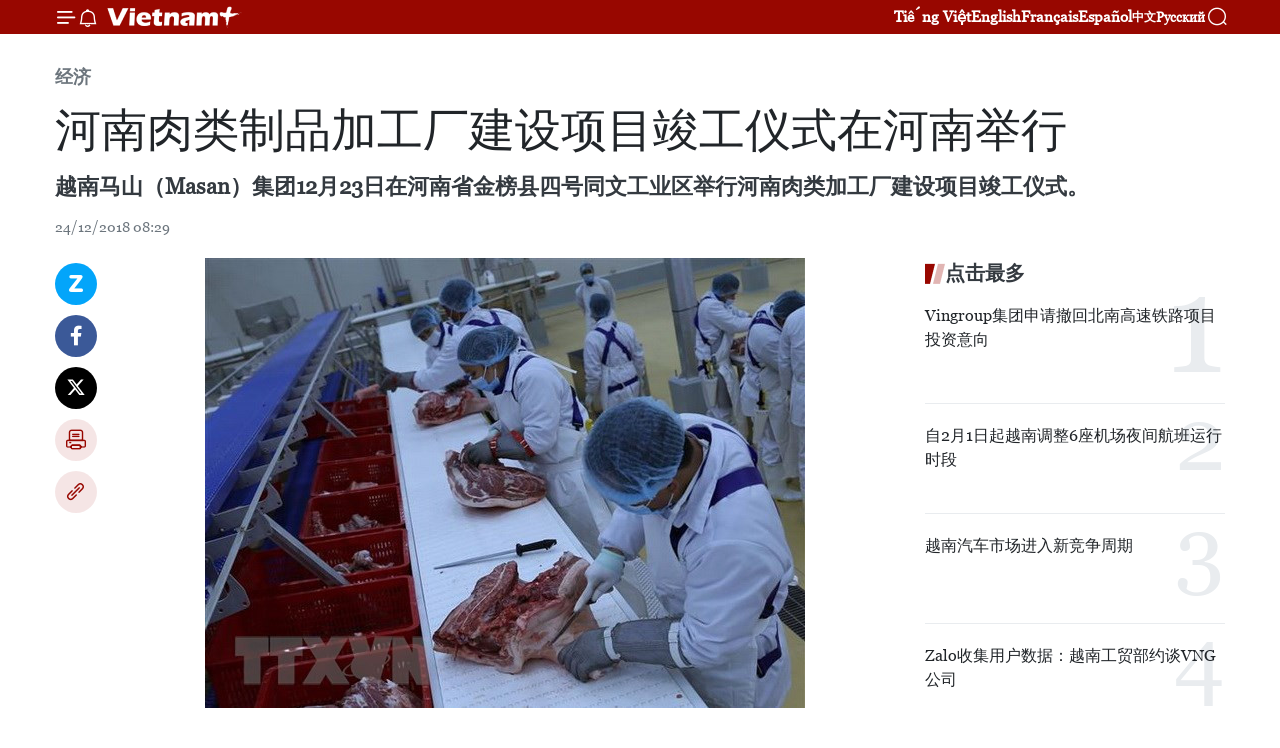

--- FILE ---
content_type: text/html;charset=utf-8
request_url: https://zh.vietnamplus.vn/article-post90067.vnp
body_size: 21955
content:
<!DOCTYPE html> <html lang="zh" class="cn"> <head> <title>河南肉类制品加工厂建设项目竣工仪式在河南举行 | Vietnam+ (VietnamPlus)</title> <meta name="description" content="越南马山（Masan）集团12月23日在河南省金榜县四号同文工业区举行河南肉类加工厂建设项目竣工仪式。"/> <meta name="keywords" content="肉类制品, 河南省, 同文工业区, 阮春东, 食品技术"/> <meta name="news_keywords" content="肉类制品, 河南省, 同文工业区, 阮春东, 食品技术"/> <meta http-equiv="Content-Type" content="text/html; charset=utf-8" /> <meta http-equiv="X-UA-Compatible" content="IE=edge"/> <meta http-equiv="refresh" content="1800" /> <meta name="revisit-after" content="1 days" /> <meta name="viewport" content="width=device-width, initial-scale=1"> <meta http-equiv="content-language" content="vi" /> <meta name="format-detection" content="telephone=no"/> <meta name="format-detection" content="address=no"/> <meta name="apple-mobile-web-app-capable" content="yes"> <meta name="apple-mobile-web-app-status-bar-style" content="black"> <meta name="apple-mobile-web-app-title" content="Vietnam+ (VietnamPlus)"/> <meta name="referrer" content="no-referrer-when-downgrade"/> <link rel="shortcut icon" href="https://media.vietnamplus.vn/assets/web/styles/img/favicon.ico" type="image/x-icon" /> <link rel="preconnect" href="https://media.vietnamplus.vn"/> <link rel="dns-prefetch" href="https://media.vietnamplus.vn"/> <link rel="preconnect" href="//www.google-analytics.com" /> <link rel="preconnect" href="//www.googletagmanager.com" /> <link rel="preconnect" href="//stc.za.zaloapp.com" /> <link rel="preconnect" href="//fonts.googleapis.com" /> <link rel="preconnect" href="//pagead2.googlesyndication.com"/> <link rel="preconnect" href="//tpc.googlesyndication.com"/> <link rel="preconnect" href="//securepubads.g.doubleclick.net"/> <link rel="preconnect" href="//accounts.google.com"/> <link rel="preconnect" href="//adservice.google.com"/> <link rel="preconnect" href="//adservice.google.com.vn"/> <link rel="preconnect" href="//www.googletagservices.com"/> <link rel="preconnect" href="//partner.googleadservices.com"/> <link rel="preconnect" href="//tpc.googlesyndication.com"/> <link rel="preconnect" href="//za.zdn.vn"/> <link rel="preconnect" href="//sp.zalo.me"/> <link rel="preconnect" href="//connect.facebook.net"/> <link rel="preconnect" href="//www.facebook.com"/> <link rel="dns-prefetch" href="//www.google-analytics.com" /> <link rel="dns-prefetch" href="//www.googletagmanager.com" /> <link rel="dns-prefetch" href="//stc.za.zaloapp.com" /> <link rel="dns-prefetch" href="//fonts.googleapis.com" /> <link rel="dns-prefetch" href="//pagead2.googlesyndication.com"/> <link rel="dns-prefetch" href="//tpc.googlesyndication.com"/> <link rel="dns-prefetch" href="//securepubads.g.doubleclick.net"/> <link rel="dns-prefetch" href="//accounts.google.com"/> <link rel="dns-prefetch" href="//adservice.google.com"/> <link rel="dns-prefetch" href="//adservice.google.com.vn"/> <link rel="dns-prefetch" href="//www.googletagservices.com"/> <link rel="dns-prefetch" href="//partner.googleadservices.com"/> <link rel="dns-prefetch" href="//tpc.googlesyndication.com"/> <link rel="dns-prefetch" href="//za.zdn.vn"/> <link rel="dns-prefetch" href="//sp.zalo.me"/> <link rel="dns-prefetch" href="//connect.facebook.net"/> <link rel="dns-prefetch" href="//www.facebook.com"/> <link rel="dns-prefetch" href="//graph.facebook.com"/> <link rel="dns-prefetch" href="//static.xx.fbcdn.net"/> <link rel="dns-prefetch" href="//staticxx.facebook.com"/> <script> var cmsConfig = { domainDesktop: 'https://zh.vietnamplus.vn', domainMobile: 'https://zh.vietnamplus.vn', domainApi: 'https://zh-api.vietnamplus.vn', domainStatic: 'https://media.vietnamplus.vn', domainLog: 'https://zh-log.vietnamplus.vn', googleAnalytics: 'G\-6R6V6RSN83', siteId: 0, pageType: 1, objectId: 90067, adsZone: 367, allowAds: true, adsLazy: true, antiAdblock: true, }; if (window.location.protocol !== 'https:' && window.location.hostname.indexOf('vietnamplus.vn') !== -1) { window.location = 'https://' + window.location.hostname + window.location.pathname + window.location.hash; } var USER_AGENT=window.navigator&&(window.navigator.userAgent||window.navigator.vendor)||window.opera||"",IS_MOBILE=/Android|webOS|iPhone|iPod|BlackBerry|Windows Phone|IEMobile|Mobile Safari|Opera Mini/i.test(USER_AGENT),IS_REDIRECT=!1;function setCookie(e,o,i){var n=new Date,i=(n.setTime(n.getTime()+24*i*60*60*1e3),"expires="+n.toUTCString());document.cookie=e+"="+o+"; "+i+";path=/;"}function getCookie(e){var o=document.cookie.indexOf(e+"="),i=o+e.length+1;return!o&&e!==document.cookie.substring(0,e.length)||-1===o?null:(-1===(e=document.cookie.indexOf(";",i))&&(e=document.cookie.length),unescape(document.cookie.substring(i,e)))}IS_MOBILE&&getCookie("isDesktop")&&(setCookie("isDesktop",1,-1),window.location=window.location.pathname.replace(".amp", ".vnp")+window.location.search,IS_REDIRECT=!0); </script> <script> if(USER_AGENT && USER_AGENT.indexOf("facebot") <= 0 && USER_AGENT.indexOf("facebookexternalhit") <= 0) { var query = ''; var hash = ''; if (window.location.search) query = window.location.search; if (window.location.hash) hash = window.location.hash; var canonicalUrl = 'https://zh.vietnamplus.vn/article-post90067.vnp' + query + hash ; var curUrl = decodeURIComponent(window.location.href); if(!location.port && canonicalUrl.startsWith("http") && curUrl != canonicalUrl){ window.location.replace(canonicalUrl); } } </script> <meta property="fb:pages" content="120834779440" /> <meta property="fb:app_id" content="1960985707489919" /> <meta name="author" content="Vietnam+ (VietnamPlus)" /> <meta name="copyright" content="Copyright © 2026 by Vietnam+ (VietnamPlus)" /> <meta name="RATING" content="GENERAL" /> <meta name="GENERATOR" content="Vietnam+ (VietnamPlus)" /> <meta content="Vietnam+ (VietnamPlus)" itemprop="sourceOrganization" name="source"/> <meta content="news" itemprop="genre" name="medium"/> <meta name="robots" content="noarchive, max-image-preview:large, index, follow" /> <meta name="GOOGLEBOT" content="noarchive, max-image-preview:large, index, follow" /> <link rel="canonical" href="https://zh.vietnamplus.vn/article-post90067.vnp" /> <meta property="og:site_name" content="Vietnam+ (VietnamPlus)"/> <meta property="og:rich_attachment" content="true"/> <meta property="og:type" content="article"/> <meta property="og:url" content="https://zh.vietnamplus.vn/article-post90067.vnp"/> <meta property="og:image" content="https://mediazh.vietnamplus.vn/images/d64b6dba57756e92a2c312b3d69010b7090cc516ccabf2196fbe1403c093075cbd70a2213f0d54613d5b41dd2d7087d4246bb0dbdf8d55648e93b05968413d0f/thit.jpg.webp"/> <meta property="og:image:width" content="1200"/> <meta property="og:image:height" content="630"/> <meta property="og:title" content="河南肉类制品加工厂建设项目竣工仪式在河南举行"/> <meta property="og:description" content="越南马山（Masan）集团12月23日在河南省金榜县四号同文工业区举行河南肉类加工厂建设项目竣工仪式。"/> <meta name="twitter:card" value="summary"/> <meta name="twitter:url" content="https://zh.vietnamplus.vn/article-post90067.vnp"/> <meta name="twitter:title" content="河南肉类制品加工厂建设项目竣工仪式在河南举行"/> <meta name="twitter:description" content="越南马山（Masan）集团12月23日在河南省金榜县四号同文工业区举行河南肉类加工厂建设项目竣工仪式。"/> <meta name="twitter:image" content="https://mediazh.vietnamplus.vn/images/d64b6dba57756e92a2c312b3d69010b7090cc516ccabf2196fbe1403c093075cbd70a2213f0d54613d5b41dd2d7087d4246bb0dbdf8d55648e93b05968413d0f/thit.jpg.webp"/> <meta name="twitter:site" content="@Vietnam+ (VietnamPlus)"/> <meta name="twitter:creator" content="@Vietnam+ (VietnamPlus)"/> <meta property="article:publisher" content="https://www.facebook.com/VietnamPlus" /> <meta property="article:tag" content="肉类制品, 河南省, 同文工业区, 阮春东, 食品技术"/> <meta property="article:section" content="经济" /> <meta property="article:published_time" content="2018-12-24T15:29:00+0700"/> <meta property="article:modified_time" content="2018-12-24T16:30:40+0700"/> <script type="application/ld+json"> { "@context": "http://schema.org", "@type": "Organization", "name": "Vietnam+ (VietnamPlus)", "url": "https://zh.vietnamplus.vn", "logo": "https://media.vietnamplus.vn/assets/web/styles/img/logo.png", "foundingDate": "2008", "founders": [ { "@type": "Person", "name": "Thông tấn xã Việt Nam (TTXVN)" } ], "address": [ { "@type": "PostalAddress", "streetAddress": "Số 05 Lý Thường Kiệt - Hà Nội - Việt Nam", "addressLocality": "Hà Nội City", "addressRegion": "Northeast", "postalCode": "100000", "addressCountry": "VNM" } ], "contactPoint": [ { "@type": "ContactPoint", "telephone": "+84-243-941-1349", "contactType": "customer service" }, { "@type": "ContactPoint", "telephone": "+84-243-941-1348", "contactType": "customer service" } ], "sameAs": [ "https://www.facebook.com/VietnamPlus", "https://www.tiktok.com/@vietnamplus", "https://twitter.com/vietnamplus", "https://www.youtube.com/c/BaoVietnamPlus" ] } </script> <script type="application/ld+json"> { "@context" : "https://schema.org", "@type" : "WebSite", "name": "Vietnam+ (VietnamPlus)", "url": "https://zh.vietnamplus.vn", "alternateName" : "Báo điện tử VIETNAMPLUS, Cơ quan của Thông tấn xã Việt Nam (TTXVN)", "potentialAction": { "@type": "SearchAction", "target": { "@type": "EntryPoint", "urlTemplate": "https://zh.vietnamplus.vn/search/?q={search_term_string}" }, "query-input": "required name=search_term_string" } } </script> <script type="application/ld+json"> { "@context":"http://schema.org", "@type":"BreadcrumbList", "itemListElement":[ { "@type":"ListItem", "position":1, "item":{ "@id":"https://zh.vietnamplus.vn/business/", "name":"经济" } } ] } </script> <script type="application/ld+json"> { "@context": "http://schema.org", "@type": "NewsArticle", "mainEntityOfPage":{ "@type":"WebPage", "@id":"https://zh.vietnamplus.vn/article-post90067.vnp" }, "headline": "河南肉类制品加工厂建设项目竣工仪式在河南举行", "description": "越南马山（Masan）集团12月23日在河南省金榜县四号同文工业区举行河南肉类加工厂建设项目竣工仪式。", "image": { "@type": "ImageObject", "url": "https://mediazh.vietnamplus.vn/images/d64b6dba57756e92a2c312b3d69010b7090cc516ccabf2196fbe1403c093075cbd70a2213f0d54613d5b41dd2d7087d4246bb0dbdf8d55648e93b05968413d0f/thit.jpg.webp", "width" : 1200, "height" : 675 }, "datePublished": "2018-12-24T15:29:00+0700", "dateModified": "2018-12-24T16:30:40+0700", "author": { "@type": "Person", "name": "" }, "publisher": { "@type": "Organization", "name": "Vietnam+ (VietnamPlus)", "logo": { "@type": "ImageObject", "url": "https://media.vietnamplus.vn/assets/web/styles/img/logo.png" } } } </script> <link rel="preload" href="https://media.vietnamplus.vn/assets/web/styles/css/main.min-1.0.14.css" as="style"> <link rel="preload" href="https://media.vietnamplus.vn/assets/web/js/main.min-1.0.33.js" as="script"> <link rel="preload" href="https://media.vietnamplus.vn/assets/web/js/detail.min-1.0.15.js" as="script"> <link rel="preload" href="https://common.mcms.one/assets/styles/css/vietnamplus-1.0.0.css" as="style"> <link rel="stylesheet" href="https://common.mcms.one/assets/styles/css/vietnamplus-1.0.0.css"> <link id="cms-style" rel="stylesheet" href="https://media.vietnamplus.vn/assets/web/styles/css/main.min-1.0.14.css"> <script type="text/javascript"> var _metaOgUrl = 'https://zh.vietnamplus.vn/article-post90067.vnp'; var page_title = document.title; var tracked_url = window.location.pathname + window.location.search + window.location.hash; var cate_path = 'business'; if (cate_path.length > 0) { tracked_url = "/" + cate_path + tracked_url; } </script> <script async="" src="https://www.googletagmanager.com/gtag/js?id=G-6R6V6RSN83"></script> <script> window.dataLayer = window.dataLayer || []; function gtag(){dataLayer.push(arguments);} gtag('js', new Date()); gtag('config', 'G-6R6V6RSN83', {page_path: tracked_url}); </script> <script>window.dataLayer = window.dataLayer || [];dataLayer.push({'pageCategory': '/business'});</script> <script> window.dataLayer = window.dataLayer || []; dataLayer.push({ 'event': 'Pageview', 'articleId': '90067', 'articleTitle': '河南肉类制品加工厂建设项目竣工仪式在河南举行', 'articleCategory': '经济', 'articleAlowAds': true, 'articleType': 'detail', 'articleTags': '肉类制品, 河南省, 同文工业区, 阮春东, 食品技术', 'articlePublishDate': '2018-12-24T15:29:00+0700', 'articleThumbnail': 'https://mediazh.vietnamplus.vn/images/d64b6dba57756e92a2c312b3d69010b7090cc516ccabf2196fbe1403c093075cbd70a2213f0d54613d5b41dd2d7087d4246bb0dbdf8d55648e93b05968413d0f/thit.jpg.webp', 'articleShortUrl': 'https://zh.vietnamplus.vn/article-post90067.vnp', 'articleFullUrl': 'https://zh.vietnamplus.vn/article-post90067.vnp', }); </script> <script type='text/javascript'> gtag('event', 'article_page',{ 'articleId': '90067', 'articleTitle': '河南肉类制品加工厂建设项目竣工仪式在河南举行', 'articleCategory': '经济', 'articleAlowAds': true, 'articleType': 'detail', 'articleTags': '肉类制品, 河南省, 同文工业区, 阮春东, 食品技术', 'articlePublishDate': '2018-12-24T15:29:00+0700', 'articleThumbnail': 'https://mediazh.vietnamplus.vn/images/d64b6dba57756e92a2c312b3d69010b7090cc516ccabf2196fbe1403c093075cbd70a2213f0d54613d5b41dd2d7087d4246bb0dbdf8d55648e93b05968413d0f/thit.jpg.webp', 'articleShortUrl': 'https://zh.vietnamplus.vn/article-post90067.vnp', 'articleFullUrl': 'https://zh.vietnamplus.vn/article-post90067.vnp', }); </script> <script>(function(w,d,s,l,i){w[l]=w[l]||[];w[l].push({'gtm.start': new Date().getTime(),event:'gtm.js'});var f=d.getElementsByTagName(s)[0], j=d.createElement(s),dl=l!='dataLayer'?'&l='+l:'';j.async=true;j.src= 'https://www.googletagmanager.com/gtm.js?id='+i+dl;f.parentNode.insertBefore(j,f); })(window,document,'script','dataLayer','GTM-5WM58F3N');</script> <script type="text/javascript"> !function(){"use strict";function e(e){var t=!(arguments.length>1&&void 0!==arguments[1])||arguments[1],c=document.createElement("script");c.src=e,t?c.type="module":(c.async=!0,c.type="text/javascript",c.setAttribute("nomodule",""));var n=document.getElementsByTagName("script")[0];n.parentNode.insertBefore(c,n)}!function(t,c){!function(t,c,n){var a,o,r;n.accountId=c,null!==(a=t.marfeel)&&void 0!==a||(t.marfeel={}),null!==(o=(r=t.marfeel).cmd)&&void 0!==o||(r.cmd=[]),t.marfeel.config=n;var i="https://sdk.mrf.io/statics";e("".concat(i,"/marfeel-sdk.js?id=").concat(c),!0),e("".concat(i,"/marfeel-sdk.es5.js?id=").concat(c),!1)}(t,c,arguments.length>2&&void 0!==arguments[2]?arguments[2]:{})}(window,2272,{} )}(); </script> <script async src="https://sp.zalo.me/plugins/sdk.js"></script> </head> <body class="detail-page"> <div id="sdaWeb_SdaMasthead" class="rennab rennab-top" data-platform="1" data-position="Web_SdaMasthead"> </div> <header class=" site-header"> <div class="sticky"> <div class="container"> <i class="ic-menu"></i> <i class="ic-bell"></i> <div id="header-news" class="pick-news hidden" data-source="header-latest-news"></div> <a class="small-logo" href="/" title="Vietnam+ (VietnamPlus)">Vietnam+ (VietnamPlus)</a> <ul class="menu"> <li> <a href="https://www.vietnamplus.vn" title="Tiếng Việt" target="_blank">Tiếng Việt</a> </li> <li> <a href="https://en.vietnamplus.vn" title="English" target="_blank" rel="nofollow">English</a> </li> <li> <a href="https://fr.vietnamplus.vn" title="Français" target="_blank" rel="nofollow">Français</a> </li> <li> <a href="https://es.vietnamplus.vn" title="Español" target="_blank" rel="nofollow">Español</a> </li> <li> <a href="https://zh.vietnamplus.vn" title="中文" target="_blank" rel="nofollow">中文</a> </li> <li> <a href="https://ru.vietnamplus.vn" title="Русский" target="_blank" rel="nofollow">Русский</a> </li> </ul> <div class="search-wrapper"> <i class="ic-search"></i> <input type="text" class="search txtsearch" placeholder="关键词"> </div> </div> </div> </header> <div class="site-body"> <div id="sdaWeb_SdaBackground" class="rennab " data-platform="1" data-position="Web_SdaBackground"> </div> <div class="container"> <div class="breadcrumb breadcrumb-detail"> <h2 class="main"> <a href="https://zh.vietnamplus.vn/business/" title="经济" class="active">经济</a> </h2> </div> <div id="sdaWeb_SdaTop" class="rennab " data-platform="1" data-position="Web_SdaTop"> </div> <div class="article"> <h1 class="article__title cms-title "> 河南肉类制品加工厂建设项目竣工仪式在河南举行 </h1> <div class="article__sapo cms-desc"> 越南马山（Masan）集团12月23日在河南省金榜县四号同文工业区举行河南肉类加工厂建设项目竣工仪式。 </div> <div id="sdaWeb_SdaArticleAfterSapo" class="rennab " data-platform="1" data-position="Web_SdaArticleAfterSapo"> </div> <div class="article__meta"> <time class="time" datetime="2018-12-24T15:29:00+0700" data-time="1545640140" data-friendly="false">2018年12月24日星期一 15:29</time> <meta class="cms-date" itemprop="datePublished" content="2018-12-24T15:29:00+0700"> </div> <div class="col"> <div class="main-col content-col"> <div class="article__body zce-content-body cms-body" itemprop="articleBody"> <div class="social-pin sticky article__social"> <a href="javascript:void(0);" class="zl zalo-share-button" title="Zalo" data-href="https://zh.vietnamplus.vn/article-post90067.vnp" data-oaid="4486284411240520426" data-layout="1" data-color="blue" data-customize="true">Zalo</a> <a href="javascript:void(0);" class="item fb" data-href="https://zh.vietnamplus.vn/article-post90067.vnp" data-rel="facebook" title="Facebook">Facebook</a> <a href="javascript:void(0);" class="item tw" data-href="https://zh.vietnamplus.vn/article-post90067.vnp" data-rel="twitter" title="Twitter">Twitter</a> <a href="javascript:void(0);" class="bookmark sendbookmark hidden" onclick="ME.sendBookmark(this, 90067);" data-id="90067" title="收藏">收藏</a> <a href="javascript:void(0);" class="print sendprint" title="Print" data-href="/print-90067.html">打印</a> <a href="javascript:void(0);" class="item link" data-href="https://zh.vietnamplus.vn/article-post90067.vnp" data-rel="copy" title="Copy link">Copy link</a> </div> <div class="ExternalClass9D921B980B9B465C84171F425D80D445"> <div class="ExternalClass6E42A53AF87C4FEFB2844087DC1DDD07"> <div class="article-photo"> <a href="/Uploaded_ZH/sxtt/2018_12_24/thit.jpg" rel="nofollow" target="_blank"><img alt="河南肉类制品加工厂建设项目竣工仪式在河南举行 ảnh 1" src="[data-uri]" class="lazyload cms-photo" data-large-src="https://mediazh.vietnamplus.vn/images/0270f1f1e01d9af365452aa5421fef27d554d79f0d88b456339bad31f5f0c3379616ed44dca1f5794294bde25d014ac2/thit.jpg" data-src="https://mediazh.vietnamplus.vn/images/96ffd5bee16f5c3e10e13684daa7101a4045dd7f022d148ecb5d4cb5fffa2ca2693f03a4bdf9a229851214546665ba8a/thit.jpg" title="河南肉类制品加工厂建设项目竣工仪式在河南举行 ảnh 1"></a><span>附图：河南肉类制品加工厂。（图片来源：越通社）</span> </div> <br> 越通社河南省——越南马山（Masan）集团12月23日在河南省金榜县四号同文工业区举行河南肉类加工厂建设项目竣工仪式。 <br> <br> 河南肉类制品加工厂投资总额为1.1万亿越盾（约合4782万美元），占地面积10公顷，年产量达14万吨。该工厂引进荷兰最先进的肉类加工屠宰设备和欧洲微冻保鲜技术，并由经验丰富的欧洲专家直接参与管理和监督。该工厂运行程序满足BRC食品技术标准的规定。此外，猪肉在进行微冻保鲜之后按照氧气新鲜技术（Oxy-Fresh）在工厂进行包装。 </div> <div class="ExternalClass6E42A53AF87C4FEFB2844087DC1DDD07"> <a href="https://www.google.com.hk/url?sa=t&amp;rct=j&amp;q=&amp;esrc=s&amp;source=web&amp;cd=1&amp;cad=rja&amp;uact=8&amp;ved=2ahUKEwi1qu20j7jfAhXYdd4KHa_AAQIQFjAAegQIAxAB&amp;url=https%3A%2F%2Fzh.vietnamplus.vn%2F%25E8%25B6%258A%25E5%258D%2597%25E9%25A9%25AC%25E5%25B1%25B1%25E9%259B%2586%25E5%259B%25A2%25E5%259C%25A8%25E6%25B2%25B3%25E5%258D%2597%25E7%259C%2581%25E5%25BC%2580%25E5%25B7%25A5%25E5%2585%25B4%25E5%25BB%25BA%25E8%2582%2589%25E8%2581%2594%25E5%258E%2582%2F76351.vnp&amp;usg=AOvVaw35fc3iRh9x89OkXiS9gzX_" data-cthref="/url?sa=t&amp;rct=j&amp;q=&amp;esrc=s&amp;source=web&amp;cd=1&amp;cad=rja&amp;uact=8&amp;ved=2ahUKEwi1qu20j7jfAhXYdd4KHa_AAQIQFjAAegQIAxAB&amp;url=https%3A%2F%2Fzh.vietnamplus.vn%2F%25E8%25B6%258A%25E5%258D%2597%25E9%25A9%25AC%25E5%25B1%25B1%25E9%259B%2586%25E5%259B%25A2%25E5%259C%25A8%25E6%25B2%25B3%25E5%258D%2597%25E7%259C%2581%25E5%25BC%2580%25E5%25B7%25A5%25E5%2585%25B4%25E5%25BB%25BA%25E8%2582%2589%25E8%2581%2594%25E5%258E%2582%2F76351.vnp&amp;usg=AOvVaw35fc3iRh9x89OkXiS9gzX_" class="cms-relate"></a> <h3>[<a href="https://www.google.com.hk/url?sa=t&amp;rct=j&amp;q=&amp;esrc=s&amp;source=web&amp;cd=1&amp;cad=rja&amp;uact=8&amp;ved=2ahUKEwi1qu20j7jfAhXYdd4KHa_AAQIQFjAAegQIAxAB&amp;url=https%3A%2F%2Fzh.vietnamplus.vn%2F%25E8%25B6%258A%25E5%258D%2597%25E9%25A9%25AC%25E5%25B1%25B1%25E9%259B%2586%25E5%259B%25A2%25E5%259C%25A8%25E6%25B2%25B3%25E5%258D%2597%25E7%259C%2581%25E5%25BC%2580%25E5%25B7%25A5%25E5%2585%25B4%25E5%25BB%25BA%25E8%2582%2589%25E8%2581%2594%25E5%258E%2582%2F76351.vnp&amp;usg=AOvVaw35fc3iRh9x89OkXiS9gzX_" data-cthref="/url?sa=t&amp;rct=j&amp;q=&amp;esrc=s&amp;source=web&amp;cd=1&amp;cad=rja&amp;uact=8&amp;ved=2ahUKEwi1qu20j7jfAhXYdd4KHa_AAQIQFjAAegQIAxAB&amp;url=https%3A%2F%2Fzh.vietnamplus.vn%2F%25E8%25B6%258A%25E5%258D%2597%25E9%25A9%25AC%25E5%25B1%25B1%25E9%259B%2586%25E5%259B%25A2%25E5%259C%25A8%25E6%25B2%25B3%25E5%258D%2597%25E7%259C%2581%25E5%25BC%2580%25E5%25B7%25A5%25E5%2585%25B4%25E5%25BB%25BA%25E8%2582%2589%25E8%2581%2594%25E5%258E%2582%2F76351.vnp&amp;usg=AOvVaw35fc3iRh9x89OkXiS9gzX_" class="cms-relate">越南马山集团在河南省开工兴建肉联厂</a>]</h3> <br> 河南省人民委员会主席阮春东在竣工仪式上发表讲话时表示，这是该省规模较大的经济社会项目之一，为推动该省养殖业快速且可持续发展奠定重要基础，有助于促进农业结构朝着工业化和现代化方向发展。该工厂投入运营之后将创造更多就业机会以及提高劳动者生活质量。（越通社——VNA） </div>
</div> <div class="article__source"> <div class="source"> <span class="name">越通社</span> </div> </div> <div id="sdaWeb_SdaArticleAfterBody" class="rennab " data-platform="1" data-position="Web_SdaArticleAfterBody"> </div> </div> <div class="article__tag"> <a class="active" href="https://zh.vietnamplus.vn/tag.vnp?q=肉类制品" title="肉类制品">#肉类制品</a> <a class="active" href="https://zh.vietnamplus.vn/tag/河南省-tag6613.vnp" title="河南省">#河南省</a> <a class="" href="https://zh.vietnamplus.vn/tag.vnp?q=同文工业区" title="同文工业区">#同文工业区</a> <a class="" href="https://zh.vietnamplus.vn/tag.vnp?q=阮春东" title="阮春东">#阮春东</a> <a class="" href="https://zh.vietnamplus.vn/tag.vnp?q=食品技术" title="食品技术">#食品技术</a> </div> <div id="sdaWeb_SdaArticleAfterTag" class="rennab " data-platform="1" data-position="Web_SdaArticleAfterTag"> </div> <div class="wrap-social"> <div class="social-pin article__social"> <a href="javascript:void(0);" class="zl zalo-share-button" title="Zalo" data-href="https://zh.vietnamplus.vn/article-post90067.vnp" data-oaid="4486284411240520426" data-layout="1" data-color="blue" data-customize="true">Zalo</a> <a href="javascript:void(0);" class="item fb" data-href="https://zh.vietnamplus.vn/article-post90067.vnp" data-rel="facebook" title="Facebook">Facebook</a> <a href="javascript:void(0);" class="item tw" data-href="https://zh.vietnamplus.vn/article-post90067.vnp" data-rel="twitter" title="Twitter">Twitter</a> <a href="javascript:void(0);" class="bookmark sendbookmark hidden" onclick="ME.sendBookmark(this, 90067);" data-id="90067" title="收藏">收藏</a> <a href="javascript:void(0);" class="print sendprint" title="Print" data-href="/print-90067.html">打印</a> <a href="javascript:void(0);" class="item link" data-href="https://zh.vietnamplus.vn/article-post90067.vnp" data-rel="copy" title="Copy link">Copy link</a> </div> <a href="https://news.google.com/publications/CAAqBwgKMN-18wowlLWFAw?hl=vi&gl=VN&ceid=VN%3Avi" class="google-news" target="_blank" title="Google News">关注 VietnamPlus</a> </div> <div id="sdaWeb_SdaArticleAfterBody1" class="rennab " data-platform="1" data-position="Web_SdaArticleAfterBody1"> </div> <div id="sdaWeb_SdaArticleAfterBody2" class="rennab " data-platform="1" data-position="Web_SdaArticleAfterBody2"> </div> <div class="box-related-news"> <h3 class="box-heading"> <span class="title">相关新闻</span> </h3> <div class="box-content" data-source="related-news"> <article class="story"> <figure class="story__thumb"> <a class="cms-link" href="https://zh.vietnamplus.vn/article-post63538.vnp" title="胡志明市愿扩大与白俄罗斯的合作关系"> <img class="lazyload" src="[data-uri]" data-src="https://mediazh.vietnamplus.vn/images/6a207130380a6995adc232b70938d3a7bc98bbf5cc86d69765a52adf3e2e84a7e8bd0b671c7ed4fecd91aa20eea1c6eca0942a9a568fc9b0ca3257ded2e32d14/bosua.jpg.webp" data-srcset="https://mediazh.vietnamplus.vn/images/6a207130380a6995adc232b70938d3a7bc98bbf5cc86d69765a52adf3e2e84a7e8bd0b671c7ed4fecd91aa20eea1c6eca0942a9a568fc9b0ca3257ded2e32d14/bosua.jpg.webp 1x, https://mediazh.vietnamplus.vn/images/c0b508db472e6bb0e68a748ea188e068bc98bbf5cc86d69765a52adf3e2e84a7e8bd0b671c7ed4fecd91aa20eea1c6eca0942a9a568fc9b0ca3257ded2e32d14/bosua.jpg.webp 2x" alt="越南与白俄罗斯推动牛奶和牛奶制品加工领域的合作"> <noscript><img src="https://mediazh.vietnamplus.vn/images/6a207130380a6995adc232b70938d3a7bc98bbf5cc86d69765a52adf3e2e84a7e8bd0b671c7ed4fecd91aa20eea1c6eca0942a9a568fc9b0ca3257ded2e32d14/bosua.jpg.webp" srcset="https://mediazh.vietnamplus.vn/images/6a207130380a6995adc232b70938d3a7bc98bbf5cc86d69765a52adf3e2e84a7e8bd0b671c7ed4fecd91aa20eea1c6eca0942a9a568fc9b0ca3257ded2e32d14/bosua.jpg.webp 1x, https://mediazh.vietnamplus.vn/images/c0b508db472e6bb0e68a748ea188e068bc98bbf5cc86d69765a52adf3e2e84a7e8bd0b671c7ed4fecd91aa20eea1c6eca0942a9a568fc9b0ca3257ded2e32d14/bosua.jpg.webp 2x" alt="越南与白俄罗斯推动牛奶和牛奶制品加工领域的合作" class="image-fallback"></noscript> </a> </figure> <h2 class="story__heading" data-tracking="63538"> <a class=" cms-link" href="https://zh.vietnamplus.vn/article-post63538.vnp" title="胡志明市愿扩大与白俄罗斯的合作关系"> 胡志明市愿扩大与白俄罗斯的合作关系 </a> </h2> <time class="time" datetime="2017-03-31T10:04:00+0700" data-time="1490929440"> 31/03/2017 10:04 </time> <div class="story__summary story__shorten"> 3月30日下午，胡志明市人民委员会副主席黎青廉会见正对越南进行工作访问的白俄罗斯工业部副部长亚历山大（Aleksandr Ogorodnhikov）。 </div> </article> <article class="story"> <figure class="story__thumb"> <a class="cms-link" href="https://zh.vietnamplus.vn/article-post68824.vnp" title="越南和蒙古加强经济和科技合作"> <img class="lazyload" src="[data-uri]" data-src="https://mediazh.vietnamplus.vn/images/6a207130380a6995adc232b70938d3a7bc98bbf5cc86d69765a52adf3e2e84a7b1b304567f16039498297f76b32d18489a1418355a2b3f7bdbb6d4468e12f5c7/_13.jpg.webp" data-srcset="https://mediazh.vietnamplus.vn/images/6a207130380a6995adc232b70938d3a7bc98bbf5cc86d69765a52adf3e2e84a7b1b304567f16039498297f76b32d18489a1418355a2b3f7bdbb6d4468e12f5c7/_13.jpg.webp 1x, https://mediazh.vietnamplus.vn/images/c0b508db472e6bb0e68a748ea188e068bc98bbf5cc86d69765a52adf3e2e84a7b1b304567f16039498297f76b32d18489a1418355a2b3f7bdbb6d4468e12f5c7/_13.jpg.webp 2x" alt="越南和蒙古加强经济和科技合作"> <noscript><img src="https://mediazh.vietnamplus.vn/images/6a207130380a6995adc232b70938d3a7bc98bbf5cc86d69765a52adf3e2e84a7b1b304567f16039498297f76b32d18489a1418355a2b3f7bdbb6d4468e12f5c7/_13.jpg.webp" srcset="https://mediazh.vietnamplus.vn/images/6a207130380a6995adc232b70938d3a7bc98bbf5cc86d69765a52adf3e2e84a7b1b304567f16039498297f76b32d18489a1418355a2b3f7bdbb6d4468e12f5c7/_13.jpg.webp 1x, https://mediazh.vietnamplus.vn/images/c0b508db472e6bb0e68a748ea188e068bc98bbf5cc86d69765a52adf3e2e84a7b1b304567f16039498297f76b32d18489a1418355a2b3f7bdbb6d4468e12f5c7/_13.jpg.webp 2x" alt="越南和蒙古加强经济和科技合作" class="image-fallback"></noscript> </a> </figure> <h2 class="story__heading" data-tracking="68824"> <a class=" cms-link" href="https://zh.vietnamplus.vn/article-post68824.vnp" title="越南和蒙古加强经济和科技合作"> 越南和蒙古加强经济和科技合作 </a> </h2> <time class="time" datetime="2017-08-10T10:03:00+0700" data-time="1502334180"> 10/08/2017 10:03 </time> <div class="story__summary story__shorten"> 据《越共电子报》，越南和蒙古政府间经济和科技合作委员会第十六次会议于8月8日至11日在蒙古乌兰巴托(Ulan Bator)举行。越南农业与农村发展部部长、越方主席阮春强率越南代表团出席会议。 </div> </article> </div> </div> <div id="sdaWeb_SdaArticleAfterRelated" class="rennab " data-platform="1" data-position="Web_SdaArticleAfterRelated"> </div> <div class="timeline secondary"> <h3 class="box-heading"> <a href="https://zh.vietnamplus.vn/business/" title="经济" class="title"> 更多 </a> </h3> <div class="box-content content-list" data-source="recommendation-367"> <article class="story" data-id="255532"> <figure class="story__thumb"> <a class="cms-link" href="https://zh.vietnamplus.vn/article-post255532.vnp" title="越共十四大：为绿色增长动力奠定新基础"> <img class="lazyload" src="[data-uri]" data-src="https://mediazh.vietnamplus.vn/images/6ca074f0efd2ebae00b1cc4e3642719338f5ca394d6d00a30245d0796beaeb0070b854b9814510c55d1723551286b6a3/nn.png.webp" data-srcset="https://mediazh.vietnamplus.vn/images/6ca074f0efd2ebae00b1cc4e3642719338f5ca394d6d00a30245d0796beaeb0070b854b9814510c55d1723551286b6a3/nn.png.webp 1x, https://mediazh.vietnamplus.vn/images/f3effa3496b3f263aaf49d27349f2ae338f5ca394d6d00a30245d0796beaeb0070b854b9814510c55d1723551286b6a3/nn.png.webp 2x" alt="突破性的政策以及紧迫的实施节奏给民众带来了对新生活质量的诸多期望 图自越通社"> <noscript><img src="https://mediazh.vietnamplus.vn/images/6ca074f0efd2ebae00b1cc4e3642719338f5ca394d6d00a30245d0796beaeb0070b854b9814510c55d1723551286b6a3/nn.png.webp" srcset="https://mediazh.vietnamplus.vn/images/6ca074f0efd2ebae00b1cc4e3642719338f5ca394d6d00a30245d0796beaeb0070b854b9814510c55d1723551286b6a3/nn.png.webp 1x, https://mediazh.vietnamplus.vn/images/f3effa3496b3f263aaf49d27349f2ae338f5ca394d6d00a30245d0796beaeb0070b854b9814510c55d1723551286b6a3/nn.png.webp 2x" alt="突破性的政策以及紧迫的实施节奏给民众带来了对新生活质量的诸多期望 图自越通社" class="image-fallback"></noscript> </a> </figure> <h2 class="story__heading" data-tracking="255532"> <a class=" cms-link" href="https://zh.vietnamplus.vn/article-post255532.vnp" title="越共十四大：为绿色增长动力奠定新基础"> 越共十四大：为绿色增长动力奠定新基础 </a> </h2> <time class="time" datetime="2026-01-22T18:34:58+0700" data-time="1769081698"> 22/01/2026 18:34 </time> <div class="story__summary story__shorten"> <p>2021—2025年阶段，越南农业与环境领域实现重要转型，结构调整不再局限于生产技术层面的修补，而是上升为发展理念的全面革新。越南正从以产量为导向的传统农业，逐步转向以附加值、质量、效率和可持续性为核心的农业经济，为该领域成为国民经济重要增长引擎拓展了新的发展空间。</p> </div> </article> <article class="story" data-id="255523"> <figure class="story__thumb"> <a class="cms-link" href="https://zh.vietnamplus.vn/article-post255523.vnp" title="进一步深化越南与布基纳法索经贸合作关系"> <img class="lazyload" src="[data-uri]" data-src="https://mediazh.vietnamplus.vn/images/f953a5c97fc80ef61237b4736f82ef8fc9bd0a53a715495cf8f263db5199957b11beb91d5f28a1da2ae9e1ad8544bac8a0942a9a568fc9b0ca3257ded2e32d14/a-20260121194825.jpg.webp" data-srcset="https://mediazh.vietnamplus.vn/images/f953a5c97fc80ef61237b4736f82ef8fc9bd0a53a715495cf8f263db5199957b11beb91d5f28a1da2ae9e1ad8544bac8a0942a9a568fc9b0ca3257ded2e32d14/a-20260121194825.jpg.webp 1x, https://mediazh.vietnamplus.vn/images/193fd2c97a90928d6b0fc11a9bcbbd18c9bd0a53a715495cf8f263db5199957b11beb91d5f28a1da2ae9e1ad8544bac8a0942a9a568fc9b0ca3257ded2e32d14/a-20260121194825.jpg.webp 2x" alt="双方工作会谈场景。图自越通社"> <noscript><img src="https://mediazh.vietnamplus.vn/images/f953a5c97fc80ef61237b4736f82ef8fc9bd0a53a715495cf8f263db5199957b11beb91d5f28a1da2ae9e1ad8544bac8a0942a9a568fc9b0ca3257ded2e32d14/a-20260121194825.jpg.webp" srcset="https://mediazh.vietnamplus.vn/images/f953a5c97fc80ef61237b4736f82ef8fc9bd0a53a715495cf8f263db5199957b11beb91d5f28a1da2ae9e1ad8544bac8a0942a9a568fc9b0ca3257ded2e32d14/a-20260121194825.jpg.webp 1x, https://mediazh.vietnamplus.vn/images/193fd2c97a90928d6b0fc11a9bcbbd18c9bd0a53a715495cf8f263db5199957b11beb91d5f28a1da2ae9e1ad8544bac8a0942a9a568fc9b0ca3257ded2e32d14/a-20260121194825.jpg.webp 2x" alt="双方工作会谈场景。图自越通社" class="image-fallback"></noscript> </a> </figure> <h2 class="story__heading" data-tracking="255523"> <a class=" cms-link" href="https://zh.vietnamplus.vn/article-post255523.vnp" title="进一步深化越南与布基纳法索经贸合作关系"> 进一步深化越南与布基纳法索经贸合作关系 </a> </h2> <time class="time" datetime="2026-01-22T16:51:57+0700" data-time="1769075517"> 22/01/2026 16:51 </time> <div class="story__summary story__shorten"> <p>1月21日，越南工贸部副部长张青怀与布基纳法索驻中国大使兼驻越南大使达乌达·比蒂耶（Daouda BITIE）举行了工作会谈。</p> </div> </article> <article class="story" data-id="255512"> <figure class="story__thumb"> <a class="cms-link" href="https://zh.vietnamplus.vn/article-post255512.vnp" title="越南-新加坡水产品贸易前景广阔"> <img class="lazyload" src="[data-uri]" data-src="https://mediazh.vietnamplus.vn/images/d83bd8c5368379e84bce09a98ab281bbf0b79beac0605882c214a791b0bbd157676b49fe605608a10beb758782acf3592e3ff32d39e1a6a52b0750418629c649/xuat-khau-thuy-san-2201.jpg.webp" data-srcset="https://mediazh.vietnamplus.vn/images/d83bd8c5368379e84bce09a98ab281bbf0b79beac0605882c214a791b0bbd157676b49fe605608a10beb758782acf3592e3ff32d39e1a6a52b0750418629c649/xuat-khau-thuy-san-2201.jpg.webp 1x, https://mediazh.vietnamplus.vn/images/85d37beb5617be346610fab4413edccaf0b79beac0605882c214a791b0bbd157676b49fe605608a10beb758782acf3592e3ff32d39e1a6a52b0750418629c649/xuat-khau-thuy-san-2201.jpg.webp 2x" alt="越南-新加坡水产品贸易前景广阔。图自越通社"> <noscript><img src="https://mediazh.vietnamplus.vn/images/d83bd8c5368379e84bce09a98ab281bbf0b79beac0605882c214a791b0bbd157676b49fe605608a10beb758782acf3592e3ff32d39e1a6a52b0750418629c649/xuat-khau-thuy-san-2201.jpg.webp" srcset="https://mediazh.vietnamplus.vn/images/d83bd8c5368379e84bce09a98ab281bbf0b79beac0605882c214a791b0bbd157676b49fe605608a10beb758782acf3592e3ff32d39e1a6a52b0750418629c649/xuat-khau-thuy-san-2201.jpg.webp 1x, https://mediazh.vietnamplus.vn/images/85d37beb5617be346610fab4413edccaf0b79beac0605882c214a791b0bbd157676b49fe605608a10beb758782acf3592e3ff32d39e1a6a52b0750418629c649/xuat-khau-thuy-san-2201.jpg.webp 2x" alt="越南-新加坡水产品贸易前景广阔。图自越通社" class="image-fallback"></noscript> </a> </figure> <h2 class="story__heading" data-tracking="255512"> <a class=" cms-link" href="https://zh.vietnamplus.vn/article-post255512.vnp" title="越南-新加坡水产品贸易前景广阔"> 越南-新加坡水产品贸易前景广阔 </a> </h2> <time class="time" datetime="2026-01-22T16:04:13+0700" data-time="1769072653"> 22/01/2026 16:04 </time> <div class="story__summary story__shorten"> <p>越通社驻新加坡记者报道，越南-新加坡水产贸易前景持续得到肯定。截至2025年全年的统计数据，越南稳居新加坡市场第三大水产供应伙伴地位，仅次于马来西亚和印度尼西亚。这是越南在新加坡水产市场开展推介与准入工作所取得的显著成果，符合两国全面战略伙伴关系的地位。</p> </div> </article> <article class="story" data-id="255494"> <figure class="story__thumb"> <a class="cms-link" href="https://zh.vietnamplus.vn/article-post255494.vnp" title="2025年越南电子产品出口额突破1070亿美元"> <img class="lazyload" src="[data-uri]" data-src="https://mediazh.vietnamplus.vn/images/679eb48c6546f3fc404123bc4d1261c18be0ffe2a39fac4e676f56e0bec86b0b8a25d8dddf9c41f66077de8560f45a34/dien-tu.jpg.webp" data-srcset="https://mediazh.vietnamplus.vn/images/679eb48c6546f3fc404123bc4d1261c18be0ffe2a39fac4e676f56e0bec86b0b8a25d8dddf9c41f66077de8560f45a34/dien-tu.jpg.webp 1x, https://mediazh.vietnamplus.vn/images/762cbf08a77a2359f942e7e059b995cc8be0ffe2a39fac4e676f56e0bec86b0b8a25d8dddf9c41f66077de8560f45a34/dien-tu.jpg.webp 2x" alt="太原省恬瑞工业园区进行手机零部件组装。图片来源：越通社"> <noscript><img src="https://mediazh.vietnamplus.vn/images/679eb48c6546f3fc404123bc4d1261c18be0ffe2a39fac4e676f56e0bec86b0b8a25d8dddf9c41f66077de8560f45a34/dien-tu.jpg.webp" srcset="https://mediazh.vietnamplus.vn/images/679eb48c6546f3fc404123bc4d1261c18be0ffe2a39fac4e676f56e0bec86b0b8a25d8dddf9c41f66077de8560f45a34/dien-tu.jpg.webp 1x, https://mediazh.vietnamplus.vn/images/762cbf08a77a2359f942e7e059b995cc8be0ffe2a39fac4e676f56e0bec86b0b8a25d8dddf9c41f66077de8560f45a34/dien-tu.jpg.webp 2x" alt="太原省恬瑞工业园区进行手机零部件组装。图片来源：越通社" class="image-fallback"></noscript> </a> </figure> <h2 class="story__heading" data-tracking="255494"> <a class=" cms-link" href="https://zh.vietnamplus.vn/article-post255494.vnp" title="2025年越南电子产品出口额突破1070亿美元"> 2025年越南电子产品出口额突破1070亿美元 </a> </h2> <time class="time" datetime="2026-01-22T11:24:26+0700" data-time="1769055866"> 22/01/2026 11:24 </time> <div class="story__summary story__shorten"> <p>据越南海关总署最新公布的数据，2025年12月越南货物出口额达440.5亿美元，环比增长12.6%，相当于49.4亿美元。</p> </div> </article> <article class="story" data-id="255486"> <figure class="story__thumb"> <a class="cms-link" href="https://zh.vietnamplus.vn/article-post255486.vnp" title="外商投资信心高企 越南依然是国际投资资金稳定目的地"> <img class="lazyload" src="[data-uri]" data-src="https://mediazh.vietnamplus.vn/images/[base64]/z7450809518875-606440ab667ab888ab1cd90c2f50071120260121111635-1.jpg.webp" data-srcset="https://mediazh.vietnamplus.vn/images/[base64]/z7450809518875-606440ab667ab888ab1cd90c2f50071120260121111635-1.jpg.webp 1x, https://mediazh.vietnamplus.vn/images/[base64]/z7450809518875-606440ab667ab888ab1cd90c2f50071120260121111635-1.jpg.webp 2x" alt="2025年第四季度商业信心指数（BCI）达到80点，创近7年来新高。图自《财政时报》"> <noscript><img src="https://mediazh.vietnamplus.vn/images/[base64]/z7450809518875-606440ab667ab888ab1cd90c2f50071120260121111635-1.jpg.webp" srcset="https://mediazh.vietnamplus.vn/images/[base64]/z7450809518875-606440ab667ab888ab1cd90c2f50071120260121111635-1.jpg.webp 1x, https://mediazh.vietnamplus.vn/images/[base64]/z7450809518875-606440ab667ab888ab1cd90c2f50071120260121111635-1.jpg.webp 2x" alt="2025年第四季度商业信心指数（BCI）达到80点，创近7年来新高。图自《财政时报》" class="image-fallback"></noscript> </a> </figure> <h2 class="story__heading" data-tracking="255486"> <a class=" cms-link" href="https://zh.vietnamplus.vn/article-post255486.vnp" title="外商投资信心高企 越南依然是国际投资资金稳定目的地"> 外商投资信心高企 越南依然是国际投资资金稳定目的地 </a> </h2> <time class="time" datetime="2026-01-22T10:09:39+0700" data-time="1769051379"> 22/01/2026 10:09 </time> <div class="story__summary story__shorten"> <p>在全球经济持续碎片化、地缘政治不稳定因素加剧的背景下，2025年，越南依然是国际投资资金稳定的目的地。这一事实充分反映出外国投资者对越南经济中长期增长前景的坚定信心。</p> </div> </article> <div id="sdaWeb_SdaNative1" class="rennab " data-platform="1" data-position="Web_SdaNative1"> </div> <article class="story" data-id="255481"> <figure class="story__thumb"> <a class="cms-link" href="https://zh.vietnamplus.vn/article-post255481.vnp" title="胡志明市拟于2026年开工14项重点交通基础设施项目"> <img class="lazyload" src="[data-uri]" data-src="https://mediazh.vietnamplus.vn/images/[base64]/vna-potal-hoi-nghi-trien-khai-nhiem-vu-nganh-xay-dung-thanh-pho-ho-chi-minh-nam-2026-8534576.jpg.webp" data-srcset="https://mediazh.vietnamplus.vn/images/[base64]/vna-potal-hoi-nghi-trien-khai-nhiem-vu-nganh-xay-dung-thanh-pho-ho-chi-minh-nam-2026-8534576.jpg.webp 1x, https://mediazh.vietnamplus.vn/images/[base64]/vna-potal-hoi-nghi-trien-khai-nhiem-vu-nganh-xay-dung-thanh-pho-ho-chi-minh-nam-2026-8534576.jpg.webp 2x" alt="会议场景。图自越通社"> <noscript><img src="https://mediazh.vietnamplus.vn/images/[base64]/vna-potal-hoi-nghi-trien-khai-nhiem-vu-nganh-xay-dung-thanh-pho-ho-chi-minh-nam-2026-8534576.jpg.webp" srcset="https://mediazh.vietnamplus.vn/images/[base64]/vna-potal-hoi-nghi-trien-khai-nhiem-vu-nganh-xay-dung-thanh-pho-ho-chi-minh-nam-2026-8534576.jpg.webp 1x, https://mediazh.vietnamplus.vn/images/[base64]/vna-potal-hoi-nghi-trien-khai-nhiem-vu-nganh-xay-dung-thanh-pho-ho-chi-minh-nam-2026-8534576.jpg.webp 2x" alt="会议场景。图自越通社" class="image-fallback"></noscript> </a> </figure> <h2 class="story__heading" data-tracking="255481"> <a class=" cms-link" href="https://zh.vietnamplus.vn/article-post255481.vnp" title="胡志明市拟于2026年开工14项重点交通基础设施项目"> 胡志明市拟于2026年开工14项重点交通基础设施项目 </a> </h2> <time class="time" datetime="2026-01-22T08:56:33+0700" data-time="1769046993"> 22/01/2026 08:56 </time> <div class="story__summary story__shorten"> <p>胡志明市建设局表示，2026年将开工建设14项重点交通基础设施项目，力争完成约10项重点工程。这些项目属于2026—2030年阶段全市优先实施的77项工程之一，总投资约1781万亿越盾。</p> </div> </article> <article class="story" data-id="255462"> <figure class="story__thumb"> <a class="cms-link" href="https://zh.vietnamplus.vn/article-post255462.vnp" title="越共十四大：团结一心，凝聚合力推动嘉莱省实现新突破"> <img class="lazyload" src="[data-uri]" data-src="https://mediazh.vietnamplus.vn/images/767632203501e16ddbb4a70747b2e3cdc8823c1d015bbd34902d916e1ece1a917b36e561a2a151d95bd52934461b32bd/gia-lai.jpg.webp" data-srcset="https://mediazh.vietnamplus.vn/images/767632203501e16ddbb4a70747b2e3cdc8823c1d015bbd34902d916e1ece1a917b36e561a2a151d95bd52934461b32bd/gia-lai.jpg.webp 1x, https://mediazh.vietnamplus.vn/images/3b3217d8d2ab70855329ef876287329fc8823c1d015bbd34902d916e1ece1a917b36e561a2a151d95bd52934461b32bd/gia-lai.jpg.webp 2x" alt="位于嘉莱省仁会经济区的芳梅风电厂。图自越通社"> <noscript><img src="https://mediazh.vietnamplus.vn/images/767632203501e16ddbb4a70747b2e3cdc8823c1d015bbd34902d916e1ece1a917b36e561a2a151d95bd52934461b32bd/gia-lai.jpg.webp" srcset="https://mediazh.vietnamplus.vn/images/767632203501e16ddbb4a70747b2e3cdc8823c1d015bbd34902d916e1ece1a917b36e561a2a151d95bd52934461b32bd/gia-lai.jpg.webp 1x, https://mediazh.vietnamplus.vn/images/3b3217d8d2ab70855329ef876287329fc8823c1d015bbd34902d916e1ece1a917b36e561a2a151d95bd52934461b32bd/gia-lai.jpg.webp 2x" alt="位于嘉莱省仁会经济区的芳梅风电厂。图自越通社" class="image-fallback"></noscript> </a> </figure> <h2 class="story__heading" data-tracking="255462"> <a class=" cms-link" href="https://zh.vietnamplus.vn/article-post255462.vnp" title="越共十四大：团结一心，凝聚合力推动嘉莱省实现新突破"> 越共十四大：团结一心，凝聚合力推动嘉莱省实现新突破 </a> </h2> <time class="time" datetime="2026-01-22T07:30:48+0700" data-time="1769041848"> 22/01/2026 07:30 </time> <div class="story__summary story__shorten"> <p>值此越南共产党第十四次全国代表大会召开之际，越共中央委员、嘉莱省委书记、省委代表团团长蔡大玉就实现嘉莱省成为全国发展较好省份、稳步迈入新时代的愿景、目标及重点措施接受媒体的采访。</p> </div> </article> <article class="story" data-id="255431"> <figure class="story__thumb"> <a class="cms-link" href="https://zh.vietnamplus.vn/article-post255431.vnp" title="越共十四大：日本媒体突出报道越南经济增长目标"> <img class="lazyload" src="[data-uri]" data-src="https://mediazh.vietnamplus.vn/images/0bb30c1d9e39d3ea5537726c1792578a85058af2be20b0d68a003ada42b5b3a8f9d32ae3e6b31aab68ae875bf8961b99316a30945751280a8de64327afc1b74a/nhat-20126.jpg.webp" data-srcset="https://mediazh.vietnamplus.vn/images/0bb30c1d9e39d3ea5537726c1792578a85058af2be20b0d68a003ada42b5b3a8f9d32ae3e6b31aab68ae875bf8961b99316a30945751280a8de64327afc1b74a/nhat-20126.jpg.webp 1x, https://mediazh.vietnamplus.vn/images/218ed92fadd1b92ba492abdac80757e985058af2be20b0d68a003ada42b5b3a8f9d32ae3e6b31aab68ae875bf8961b99316a30945751280a8de64327afc1b74a/nhat-20126.jpg.webp 2x" alt="日本媒体纷纷报道越南共产党第十四次全国代表大会。图自越通社"> <noscript><img src="https://mediazh.vietnamplus.vn/images/0bb30c1d9e39d3ea5537726c1792578a85058af2be20b0d68a003ada42b5b3a8f9d32ae3e6b31aab68ae875bf8961b99316a30945751280a8de64327afc1b74a/nhat-20126.jpg.webp" srcset="https://mediazh.vietnamplus.vn/images/0bb30c1d9e39d3ea5537726c1792578a85058af2be20b0d68a003ada42b5b3a8f9d32ae3e6b31aab68ae875bf8961b99316a30945751280a8de64327afc1b74a/nhat-20126.jpg.webp 1x, https://mediazh.vietnamplus.vn/images/218ed92fadd1b92ba492abdac80757e985058af2be20b0d68a003ada42b5b3a8f9d32ae3e6b31aab68ae875bf8961b99316a30945751280a8de64327afc1b74a/nhat-20126.jpg.webp 2x" alt="日本媒体纷纷报道越南共产党第十四次全国代表大会。图自越通社" class="image-fallback"></noscript> </a> </figure> <h2 class="story__heading" data-tracking="255431"> <a class=" cms-link" href="https://zh.vietnamplus.vn/article-post255431.vnp" title="越共十四大：日本媒体突出报道越南经济增长目标"> 越共十四大：日本媒体突出报道越南经济增长目标 </a> </h2> <time class="time" datetime="2026-01-22T05:34:00+0700" data-time="1769034840"> 22/01/2026 05:34 </time> <div class="story__summary story__shorten"> <p>1月20日，日本媒体纷纷报道越南共产党第十四次全国代表大会（越共十四大）开幕式，重点强调大会的重要政治意义以及未来五年的经济发展目标。</p> </div> </article> <article class="story" data-id="255479"> <figure class="story__thumb"> <a class="cms-link" href="https://zh.vietnamplus.vn/article-post255479.vnp" title="AMRO预测越南将在2026年引领东盟+3地区经济增长"> <img class="lazyload" src="[data-uri]" data-src="https://mediazh.vietnamplus.vn/images/92ec8721cc89765ba8c7de939331951dac685f37ae1af959b0333009e16b7200fc8a20f03ed711f7b0b2dfbf401f74496088d2cb28356d19c6af834d7b6e746b/tang-truong.jpg.webp" data-srcset="https://mediazh.vietnamplus.vn/images/92ec8721cc89765ba8c7de939331951dac685f37ae1af959b0333009e16b7200fc8a20f03ed711f7b0b2dfbf401f74496088d2cb28356d19c6af834d7b6e746b/tang-truong.jpg.webp 1x, https://mediazh.vietnamplus.vn/images/3d2649baf53d1acbad67c7cdb2efd84fac685f37ae1af959b0333009e16b7200fc8a20f03ed711f7b0b2dfbf401f74496088d2cb28356d19c6af834d7b6e746b/tang-truong.jpg.webp 2x" alt="附图 图自越通社"> <noscript><img src="https://mediazh.vietnamplus.vn/images/92ec8721cc89765ba8c7de939331951dac685f37ae1af959b0333009e16b7200fc8a20f03ed711f7b0b2dfbf401f74496088d2cb28356d19c6af834d7b6e746b/tang-truong.jpg.webp" srcset="https://mediazh.vietnamplus.vn/images/92ec8721cc89765ba8c7de939331951dac685f37ae1af959b0333009e16b7200fc8a20f03ed711f7b0b2dfbf401f74496088d2cb28356d19c6af834d7b6e746b/tang-truong.jpg.webp 1x, https://mediazh.vietnamplus.vn/images/3d2649baf53d1acbad67c7cdb2efd84fac685f37ae1af959b0333009e16b7200fc8a20f03ed711f7b0b2dfbf401f74496088d2cb28356d19c6af834d7b6e746b/tang-truong.jpg.webp 2x" alt="附图 图自越通社" class="image-fallback"></noscript> </a> </figure> <h2 class="story__heading" data-tracking="255479"> <a class=" cms-link" href="https://zh.vietnamplus.vn/article-post255479.vnp" title="AMRO预测越南将在2026年引领东盟+3地区经济增长"> AMRO预测越南将在2026年引领东盟+3地区经济增长 </a> </h2> <time class="time" datetime="2026-01-21T22:10:17+0700" data-time="1769008217"> 21/01/2026 22:10 </time> <div class="story__summary story__shorten"> <p>东盟与中日韩宏观经济研究办公室（AMRO）1月21日发布的《东盟与中日韩（东盟+3）地区经济展望报告》（AREO）。尽管全球经济贸易环境仍存在诸多不确定性，AMRO仍上调该地区经济增长预期。</p> </div> </article> <article class="story" data-id="255466"> <figure class="story__thumb"> <a class="cms-link" href="https://zh.vietnamplus.vn/article-post255466.vnp" title="越南跻身中等偏上收入国家行列"> <img class="lazyload" src="[data-uri]" data-src="https://mediazh.vietnamplus.vn/images/a1ac926228b315f11a89d21ccee511979b8c39beef55592f3446a9a6ec23c33c1e0b393942c6f4e9ce377ba1fef76f60/san-xuat.jpg.webp" data-srcset="https://mediazh.vietnamplus.vn/images/a1ac926228b315f11a89d21ccee511979b8c39beef55592f3446a9a6ec23c33c1e0b393942c6f4e9ce377ba1fef76f60/san-xuat.jpg.webp 1x, https://mediazh.vietnamplus.vn/images/540fb9ae416927b01b7a6315486bb2db9b8c39beef55592f3446a9a6ec23c33c1e0b393942c6f4e9ce377ba1fef76f60/san-xuat.jpg.webp 2x" alt="越南跻身中等偏上收入国家行列。图自越通社"> <noscript><img src="https://mediazh.vietnamplus.vn/images/a1ac926228b315f11a89d21ccee511979b8c39beef55592f3446a9a6ec23c33c1e0b393942c6f4e9ce377ba1fef76f60/san-xuat.jpg.webp" srcset="https://mediazh.vietnamplus.vn/images/a1ac926228b315f11a89d21ccee511979b8c39beef55592f3446a9a6ec23c33c1e0b393942c6f4e9ce377ba1fef76f60/san-xuat.jpg.webp 1x, https://mediazh.vietnamplus.vn/images/540fb9ae416927b01b7a6315486bb2db9b8c39beef55592f3446a9a6ec23c33c1e0b393942c6f4e9ce377ba1fef76f60/san-xuat.jpg.webp 2x" alt="越南跻身中等偏上收入国家行列。图自越通社" class="image-fallback"></noscript> </a> </figure> <h2 class="story__heading" data-tracking="255466"> <a class=" cms-link" href="https://zh.vietnamplus.vn/article-post255466.vnp" title="越南跻身中等偏上收入国家行列"> 越南跻身中等偏上收入国家行列 </a> </h2> <time class="time" datetime="2026-01-21T17:31:41+0700" data-time="1768991501"> 21/01/2026 17:31 </time> <div class="story__summary story__shorten"> <p>胡志明市企业协会主席阮玉和透露，2025年越南进出口总额约达9200亿美元，同比增长17%。这一成果使越南正式跻身全球贸易规模最大的25个经济体之列。</p> </div> </article> <article class="story" data-id="255464"> <figure class="story__thumb"> <a class="cms-link" href="https://zh.vietnamplus.vn/article-post255464.vnp" title="越南创业市场步入结构性重组阶段"> <img class="lazyload" src="[data-uri]" data-src="https://mediazh.vietnamplus.vn/images/a1ac926228b315f11a89d21ccee51197723c4bc0d7ba94f69fca3227d8e6ba62c15b58f35740d778bbec9a3267ad9cf0e5dda25bf0369befcda5ca44bb39fc4b/khoi-nghie.jpg.webp" data-srcset="https://mediazh.vietnamplus.vn/images/a1ac926228b315f11a89d21ccee51197723c4bc0d7ba94f69fca3227d8e6ba62c15b58f35740d778bbec9a3267ad9cf0e5dda25bf0369befcda5ca44bb39fc4b/khoi-nghie.jpg.webp 1x, https://mediazh.vietnamplus.vn/images/540fb9ae416927b01b7a6315486bb2db723c4bc0d7ba94f69fca3227d8e6ba62c15b58f35740d778bbec9a3267ad9cf0e5dda25bf0369befcda5ca44bb39fc4b/khoi-nghie.jpg.webp 2x" alt="越南创业市场步入结构性重组阶段。图自互联网"> <noscript><img src="https://mediazh.vietnamplus.vn/images/a1ac926228b315f11a89d21ccee51197723c4bc0d7ba94f69fca3227d8e6ba62c15b58f35740d778bbec9a3267ad9cf0e5dda25bf0369befcda5ca44bb39fc4b/khoi-nghie.jpg.webp" srcset="https://mediazh.vietnamplus.vn/images/a1ac926228b315f11a89d21ccee51197723c4bc0d7ba94f69fca3227d8e6ba62c15b58f35740d778bbec9a3267ad9cf0e5dda25bf0369befcda5ca44bb39fc4b/khoi-nghie.jpg.webp 1x, https://mediazh.vietnamplus.vn/images/540fb9ae416927b01b7a6315486bb2db723c4bc0d7ba94f69fca3227d8e6ba62c15b58f35740d778bbec9a3267ad9cf0e5dda25bf0369befcda5ca44bb39fc4b/khoi-nghie.jpg.webp 2x" alt="越南创业市场步入结构性重组阶段。图自互联网" class="image-fallback"></noscript> </a> </figure> <h2 class="story__heading" data-tracking="255464"> <a class=" cms-link" href="https://zh.vietnamplus.vn/article-post255464.vnp" title="越南创业市场步入结构性重组阶段"> 越南创业市场步入结构性重组阶段 </a> </h2> <time class="time" datetime="2026-01-21T16:56:23+0700" data-time="1768989383"> 21/01/2026 16:56 </time> <div class="story__summary story__shorten"> <p>据科技投资基金 VinVentures 发布的《2025年越南科技与风险投资展望报告：重新定位新纪元增长》显示，2025年越南风险投资市场延续自2021年高点以来的下行调整趋势，整体仍处于深度回调阶段。2025年风险投资总额预计约为2.15亿美元，共完成41笔交易，同比下降约30%。</p> </div> </article> <article class="story" data-id="255456"> <figure class="story__thumb"> <a class="cms-link" href="https://zh.vietnamplus.vn/article-post255456.vnp" title="越南皮革制鞋业在加拿大的机遇探索之路"> <img class="lazyload" src="[data-uri]" data-src="https://mediazh.vietnamplus.vn/images/6ca074f0efd2ebae00b1cc4e36427193b8b87b99d7db5b585dcd8464d6135a9462e311ed52f162798ab4e9277d7b8dc2/da-giay.jpg.webp" data-srcset="https://mediazh.vietnamplus.vn/images/6ca074f0efd2ebae00b1cc4e36427193b8b87b99d7db5b585dcd8464d6135a9462e311ed52f162798ab4e9277d7b8dc2/da-giay.jpg.webp 1x, https://mediazh.vietnamplus.vn/images/f3effa3496b3f263aaf49d27349f2ae3b8b87b99d7db5b585dcd8464d6135a9462e311ed52f162798ab4e9277d7b8dc2/da-giay.jpg.webp 2x" alt="附图 图自越通社"> <noscript><img src="https://mediazh.vietnamplus.vn/images/6ca074f0efd2ebae00b1cc4e36427193b8b87b99d7db5b585dcd8464d6135a9462e311ed52f162798ab4e9277d7b8dc2/da-giay.jpg.webp" srcset="https://mediazh.vietnamplus.vn/images/6ca074f0efd2ebae00b1cc4e36427193b8b87b99d7db5b585dcd8464d6135a9462e311ed52f162798ab4e9277d7b8dc2/da-giay.jpg.webp 1x, https://mediazh.vietnamplus.vn/images/f3effa3496b3f263aaf49d27349f2ae3b8b87b99d7db5b585dcd8464d6135a9462e311ed52f162798ab4e9277d7b8dc2/da-giay.jpg.webp 2x" alt="附图 图自越通社" class="image-fallback"></noscript> </a> </figure> <h2 class="story__heading" data-tracking="255456"> <a class=" cms-link" href="https://zh.vietnamplus.vn/article-post255456.vnp" title="越南皮革制鞋业在加拿大的机遇探索之路"> 越南皮革制鞋业在加拿大的机遇探索之路 </a> </h2> <time class="time" datetime="2026-01-21T16:00:42+0700" data-time="1768986042"> 21/01/2026 16:00 </time> <div class="story__summary story__shorten"> <p>预计2025年，越南皮革制鞋出口额将达约290亿美元，其中加拿大市场占逾9亿美元。相关数据表明，在越南与加拿大同为《全面与进步跨太平洋伙伴关系协定》（CPTPP）成员的背景下，加拿大正崛起为规模可观、潜力持续扩大的重要市场。</p> </div> </article> <article class="story" data-id="255441"> <figure class="story__thumb"> <a class="cms-link" href="https://zh.vietnamplus.vn/article-post255441.vnp" title="越南与中国香港贸易关系持续向好"> <img class="lazyload" src="[data-uri]" data-src="https://mediazh.vietnamplus.vn/images/114c11e0af5e0a56e0a6008cc6bedb3e3007ed7493bd52bdf148cbcd66c17d3890a03d1f58be9cd78bfc028b23ec2e1c/hongkong.jpg.webp" data-srcset="https://mediazh.vietnamplus.vn/images/114c11e0af5e0a56e0a6008cc6bedb3e3007ed7493bd52bdf148cbcd66c17d3890a03d1f58be9cd78bfc028b23ec2e1c/hongkong.jpg.webp 1x, https://mediazh.vietnamplus.vn/images/a4f0c11fa1d98837852af5191533b51b3007ed7493bd52bdf148cbcd66c17d3890a03d1f58be9cd78bfc028b23ec2e1c/hongkong.jpg.webp 2x" alt="越南与中国香港贸易关系持续向好"> <noscript><img src="https://mediazh.vietnamplus.vn/images/114c11e0af5e0a56e0a6008cc6bedb3e3007ed7493bd52bdf148cbcd66c17d3890a03d1f58be9cd78bfc028b23ec2e1c/hongkong.jpg.webp" srcset="https://mediazh.vietnamplus.vn/images/114c11e0af5e0a56e0a6008cc6bedb3e3007ed7493bd52bdf148cbcd66c17d3890a03d1f58be9cd78bfc028b23ec2e1c/hongkong.jpg.webp 1x, https://mediazh.vietnamplus.vn/images/a4f0c11fa1d98837852af5191533b51b3007ed7493bd52bdf148cbcd66c17d3890a03d1f58be9cd78bfc028b23ec2e1c/hongkong.jpg.webp 2x" alt="越南与中国香港贸易关系持续向好" class="image-fallback"></noscript> </a> </figure> <h2 class="story__heading" data-tracking="255441"> <a class=" cms-link" href="https://zh.vietnamplus.vn/article-post255441.vnp" title="越南与中国香港贸易关系持续向好"> 越南与中国香港贸易关系持续向好 </a> </h2> <time class="time" datetime="2026-01-21T11:28:16+0700" data-time="1768969696"> 21/01/2026 11:28 </time> <div class="story__summary story__shorten"> <p>越南驻中国香港特别行政区总领事馆副总领事兼商务处首席代表武氏翠表示，步入2026年，越南商务处将继续大力推动代表团互访与企业对接活动，以促进越南与中国香港的贸易合作。</p> </div> </article> <article class="story" data-id="255416"> <figure class="story__thumb"> <a class="cms-link" href="https://zh.vietnamplus.vn/article-post255416.vnp" title="推动芹苴市与荷兰各伙伴之间的经济合作"> <img class="lazyload" src="[data-uri]" data-src="https://mediazh.vietnamplus.vn/images/[base64]/vna-potal-ubnd-thanh-pho-can-tho-lam-viec-voi-doan-tong-lanh-su-ha-lan-8540998.jpg.webp" data-srcset="https://mediazh.vietnamplus.vn/images/[base64]/vna-potal-ubnd-thanh-pho-can-tho-lam-viec-voi-doan-tong-lanh-su-ha-lan-8540998.jpg.webp 1x, https://mediazh.vietnamplus.vn/images/[base64]/vna-potal-ubnd-thanh-pho-can-tho-lam-viec-voi-doan-tong-lanh-su-ha-lan-8540998.jpg.webp 2x" alt="双方工作座谈场景。图自越通社"> <noscript><img src="https://mediazh.vietnamplus.vn/images/[base64]/vna-potal-ubnd-thanh-pho-can-tho-lam-viec-voi-doan-tong-lanh-su-ha-lan-8540998.jpg.webp" srcset="https://mediazh.vietnamplus.vn/images/[base64]/vna-potal-ubnd-thanh-pho-can-tho-lam-viec-voi-doan-tong-lanh-su-ha-lan-8540998.jpg.webp 1x, https://mediazh.vietnamplus.vn/images/[base64]/vna-potal-ubnd-thanh-pho-can-tho-lam-viec-voi-doan-tong-lanh-su-ha-lan-8540998.jpg.webp 2x" alt="双方工作座谈场景。图自越通社" class="image-fallback"></noscript> </a> </figure> <h2 class="story__heading" data-tracking="255416"> <a class=" cms-link" href="https://zh.vietnamplus.vn/article-post255416.vnp" title="推动芹苴市与荷兰各伙伴之间的经济合作"> 推动芹苴市与荷兰各伙伴之间的经济合作 </a> </h2> <time class="time" datetime="2026-01-20T22:05:30+0700" data-time="1768921530"> 20/01/2026 22:05 </time> <div class="story__summary story__shorten"> <p>1月20日，由荷兰驻胡志明市总领事拉伊莎·马尔托（Raissa Marteaux）女士率领的由科技领域龙头企业、金融机构代表以及政策制定者组成的工作代表团造访了芹苴市人民委员会并同该市领导举行工作会谈，就未来潜在的合作领域进行交流与讨论。</p> </div> </article> <article class="story" data-id="255408"> <figure class="story__thumb"> <a class="cms-link" href="https://zh.vietnamplus.vn/article-post255408.vnp" title="越共十四大：比利时专家看好越南经济发展前景"> <img class="lazyload" src="[data-uri]" data-src="https://mediazh.vietnamplus.vn/images/[base64]/vna-potal-chuyen-gia-bi-viet-nam-can-lay-nang-suat-lam-trong-tam-tang-truong-8539432.jpg.webp" data-srcset="https://mediazh.vietnamplus.vn/images/[base64]/vna-potal-chuyen-gia-bi-viet-nam-can-lay-nang-suat-lam-trong-tam-tang-truong-8539432.jpg.webp 1x, https://mediazh.vietnamplus.vn/images/[base64]/vna-potal-chuyen-gia-bi-viet-nam-can-lay-nang-suat-lam-trong-tam-tang-truong-8539432.jpg.webp 2x" alt="比利时能源专家、布鲁塞尔工程学院（ECAM）讲师埃里克·范·瓦伦伯格。图自越通社"> <noscript><img src="https://mediazh.vietnamplus.vn/images/[base64]/vna-potal-chuyen-gia-bi-viet-nam-can-lay-nang-suat-lam-trong-tam-tang-truong-8539432.jpg.webp" srcset="https://mediazh.vietnamplus.vn/images/[base64]/vna-potal-chuyen-gia-bi-viet-nam-can-lay-nang-suat-lam-trong-tam-tang-truong-8539432.jpg.webp 1x, https://mediazh.vietnamplus.vn/images/[base64]/vna-potal-chuyen-gia-bi-viet-nam-can-lay-nang-suat-lam-trong-tam-tang-truong-8539432.jpg.webp 2x" alt="比利时能源专家、布鲁塞尔工程学院（ECAM）讲师埃里克·范·瓦伦伯格。图自越通社" class="image-fallback"></noscript> </a> </figure> <h2 class="story__heading" data-tracking="255408"> <a class=" cms-link" href="https://zh.vietnamplus.vn/article-post255408.vnp" title="越共十四大：比利时专家看好越南经济发展前景"> 越共十四大：比利时专家看好越南经济发展前景 </a> </h2> <time class="time" datetime="2026-01-20T19:49:25+0700" data-time="1768913365"> 20/01/2026 19:49 </time> <div class="story__summary story__shorten"> <p>值越南共产党第十四次全国代表大会召开之际，比利时能源专家、布鲁塞尔工程学院讲师埃里克·范·瓦伦伯格在接受越通社驻布鲁塞尔记者采访时表示，越南2026—2045年的发展目标虽具雄心，但具有现实基础。</p> </div> </article> <article class="story" data-id="255374"> <figure class="story__thumb"> <a class="cms-link" href="https://zh.vietnamplus.vn/article-post255374.vnp" title="ESG——越南电子企业融入全球供应链的新跳板"> <img class="lazyload" src="[data-uri]" data-src="https://mediazh.vietnamplus.vn/images/767632203501e16ddbb4a70747b2e3cde848ca9c8035e955c24a99615993db5981536bf7a86315984df6370b8419f6e8a0942a9a568fc9b0ca3257ded2e32d14/dn-sx-dien-tu.jpg.webp" data-srcset="https://mediazh.vietnamplus.vn/images/767632203501e16ddbb4a70747b2e3cde848ca9c8035e955c24a99615993db5981536bf7a86315984df6370b8419f6e8a0942a9a568fc9b0ca3257ded2e32d14/dn-sx-dien-tu.jpg.webp 1x, https://mediazh.vietnamplus.vn/images/3b3217d8d2ab70855329ef876287329fe848ca9c8035e955c24a99615993db5981536bf7a86315984df6370b8419f6e8a0942a9a568fc9b0ca3257ded2e32d14/dn-sx-dien-tu.jpg.webp 2x" alt="ESG——越南电子企业融入全球供应链的新跳板。图自越通社"> <noscript><img src="https://mediazh.vietnamplus.vn/images/767632203501e16ddbb4a70747b2e3cde848ca9c8035e955c24a99615993db5981536bf7a86315984df6370b8419f6e8a0942a9a568fc9b0ca3257ded2e32d14/dn-sx-dien-tu.jpg.webp" srcset="https://mediazh.vietnamplus.vn/images/767632203501e16ddbb4a70747b2e3cde848ca9c8035e955c24a99615993db5981536bf7a86315984df6370b8419f6e8a0942a9a568fc9b0ca3257ded2e32d14/dn-sx-dien-tu.jpg.webp 1x, https://mediazh.vietnamplus.vn/images/3b3217d8d2ab70855329ef876287329fe848ca9c8035e955c24a99615993db5981536bf7a86315984df6370b8419f6e8a0942a9a568fc9b0ca3257ded2e32d14/dn-sx-dien-tu.jpg.webp 2x" alt="ESG——越南电子企业融入全球供应链的新跳板。图自越通社" class="image-fallback"></noscript> </a> </figure> <h2 class="story__heading" data-tracking="255374"> <a class=" cms-link" href="https://zh.vietnamplus.vn/article-post255374.vnp" title="ESG——越南电子企业融入全球供应链的新跳板"> ESG——越南电子企业融入全球供应链的新跳板 </a> </h2> <time class="time" datetime="2026-01-20T10:58:39+0700" data-time="1768881519"> 20/01/2026 10:58 </time> <div class="story__summary story__shorten"> <p>在国际规则日益趋严的背景下，环境、社会与治理（ESG）标准正逐步成为越南电子企业融入全球供应链的“必备通行证”。顺应并满足这些新标准不仅带来严峻挑战，也同步为国内企业重塑竞争力、逐步实现产业升级并提升在价值链中的地位创造重要机遇。</p> </div> </article> <article class="story" data-id="255369"> <figure class="story__thumb"> <a class="cms-link" href="https://zh.vietnamplus.vn/article-post255369.vnp" title="政府第02/NQ-CP号决议：下大气力优化营商环境 提升国家竞争力"> <img class="lazyload" src="[data-uri]" data-src="https://mediazh.vietnamplus.vn/images/f953a5c97fc80ef61237b4736f82ef8f3bbd8b3d0e5901b7eaef0d8462201d77c67725f7cc4f6b45bb81f067f19bd9d19a1418355a2b3f7bdbb6d4468e12f5c7/fdi-hai-phong2.jpg.webp" data-srcset="https://mediazh.vietnamplus.vn/images/f953a5c97fc80ef61237b4736f82ef8f3bbd8b3d0e5901b7eaef0d8462201d77c67725f7cc4f6b45bb81f067f19bd9d19a1418355a2b3f7bdbb6d4468e12f5c7/fdi-hai-phong2.jpg.webp 1x, https://mediazh.vietnamplus.vn/images/193fd2c97a90928d6b0fc11a9bcbbd183bbd8b3d0e5901b7eaef0d8462201d77c67725f7cc4f6b45bb81f067f19bd9d19a1418355a2b3f7bdbb6d4468e12f5c7/fdi-hai-phong2.jpg.webp 2x" alt="资料图。图自越通社"> <noscript><img src="https://mediazh.vietnamplus.vn/images/f953a5c97fc80ef61237b4736f82ef8f3bbd8b3d0e5901b7eaef0d8462201d77c67725f7cc4f6b45bb81f067f19bd9d19a1418355a2b3f7bdbb6d4468e12f5c7/fdi-hai-phong2.jpg.webp" srcset="https://mediazh.vietnamplus.vn/images/f953a5c97fc80ef61237b4736f82ef8f3bbd8b3d0e5901b7eaef0d8462201d77c67725f7cc4f6b45bb81f067f19bd9d19a1418355a2b3f7bdbb6d4468e12f5c7/fdi-hai-phong2.jpg.webp 1x, https://mediazh.vietnamplus.vn/images/193fd2c97a90928d6b0fc11a9bcbbd183bbd8b3d0e5901b7eaef0d8462201d77c67725f7cc4f6b45bb81f067f19bd9d19a1418355a2b3f7bdbb6d4468e12f5c7/fdi-hai-phong2.jpg.webp 2x" alt="资料图。图自越通社" class="image-fallback"></noscript> </a> </figure> <h2 class="story__heading" data-tracking="255369"> <a class=" cms-link" href="https://zh.vietnamplus.vn/article-post255369.vnp" title="政府第02/NQ-CP号决议：下大气力优化营商环境 提升国家竞争力"> 政府第02/NQ-CP号决议：下大气力优化营商环境 提升国家竞争力 </a> </h2> <time class="time" datetime="2026-01-20T10:30:59+0700" data-time="1768879859"> 20/01/2026 10:30 </time> <div class="story__summary story__shorten"> <p>越南政府日前颁布关于2026年优化营商环境，提升国家竞争力主要任务和解决方案的第02/NQ-CP号决议。</p> </div> </article> <article class="story" data-id="255365"> <figure class="story__thumb"> <a class="cms-link" href="https://zh.vietnamplus.vn/article-post255365.vnp" title="越共十四大：芹苴—金瓯高速公路于1月19日11时全线通车"> <img class="lazyload" src="[data-uri]" data-src="https://mediazh.vietnamplus.vn/images/767632203501e16ddbb4a70747b2e3cdfd8eebc096fe6a2270a5a658e5b3c7db57d923476ba786a27cc2ade3a8008f04523f12b7b18415f5f6e3ec2a01751e47/cao-toc-221225.jpg.webp" data-srcset="https://mediazh.vietnamplus.vn/images/767632203501e16ddbb4a70747b2e3cdfd8eebc096fe6a2270a5a658e5b3c7db57d923476ba786a27cc2ade3a8008f04523f12b7b18415f5f6e3ec2a01751e47/cao-toc-221225.jpg.webp 1x, https://mediazh.vietnamplus.vn/images/3b3217d8d2ab70855329ef876287329ffd8eebc096fe6a2270a5a658e5b3c7db57d923476ba786a27cc2ade3a8008f04523f12b7b18415f5f6e3ec2a01751e47/cao-toc-221225.jpg.webp 2x" alt="芹苴—金瓯高速公路于1月19日11时全线通车。图自越通社"> <noscript><img src="https://mediazh.vietnamplus.vn/images/767632203501e16ddbb4a70747b2e3cdfd8eebc096fe6a2270a5a658e5b3c7db57d923476ba786a27cc2ade3a8008f04523f12b7b18415f5f6e3ec2a01751e47/cao-toc-221225.jpg.webp" srcset="https://mediazh.vietnamplus.vn/images/767632203501e16ddbb4a70747b2e3cdfd8eebc096fe6a2270a5a658e5b3c7db57d923476ba786a27cc2ade3a8008f04523f12b7b18415f5f6e3ec2a01751e47/cao-toc-221225.jpg.webp 1x, https://mediazh.vietnamplus.vn/images/3b3217d8d2ab70855329ef876287329ffd8eebc096fe6a2270a5a658e5b3c7db57d923476ba786a27cc2ade3a8008f04523f12b7b18415f5f6e3ec2a01751e47/cao-toc-221225.jpg.webp 2x" alt="芹苴—金瓯高速公路于1月19日11时全线通车。图自越通社" class="image-fallback"></noscript> </a> </figure> <h2 class="story__heading" data-tracking="255365"> <a class=" cms-link" href="https://zh.vietnamplus.vn/article-post255365.vnp" title="越共十四大：芹苴—金瓯高速公路于1月19日11时全线通车"> 越共十四大：芹苴—金瓯高速公路于1月19日11时全线通车 </a> </h2> <time class="time" datetime="2026-01-20T10:13:22+0700" data-time="1768878802"> 20/01/2026 10:13 </time> <div class="story__summary story__shorten"> <p>芹苴-金瓯高速公路主干线后江-金瓯段（长73.2公里）于1月19日11时正式通车。</p> </div> </article> <article class="story" data-id="255310"> <figure class="story__thumb"> <a class="cms-link" href="https://zh.vietnamplus.vn/article-post255310.vnp" title="越南大米迈向高端市场"> <img class="lazyload" src="[data-uri]" data-src="https://mediazh.vietnamplus.vn/images/679eb48c6546f3fc404123bc4d1261c16fd8e72c4d9e2c6a0cb9c733f7deb264458f5866f05202b15c881b166b866cf62d302f3badb89b4c9258fd706de4b1c8/xuat-khau-gao-1101.jpg.webp" data-srcset="https://mediazh.vietnamplus.vn/images/679eb48c6546f3fc404123bc4d1261c16fd8e72c4d9e2c6a0cb9c733f7deb264458f5866f05202b15c881b166b866cf62d302f3badb89b4c9258fd706de4b1c8/xuat-khau-gao-1101.jpg.webp 1x, https://mediazh.vietnamplus.vn/images/762cbf08a77a2359f942e7e059b995cc6fd8e72c4d9e2c6a0cb9c733f7deb264458f5866f05202b15c881b166b866cf62d302f3badb89b4c9258fd706de4b1c8/xuat-khau-gao-1101.jpg.webp 2x" alt="进入2026年，越南计划将大米出口量控制在约700万吨。图片来源：越通社"> <noscript><img src="https://mediazh.vietnamplus.vn/images/679eb48c6546f3fc404123bc4d1261c16fd8e72c4d9e2c6a0cb9c733f7deb264458f5866f05202b15c881b166b866cf62d302f3badb89b4c9258fd706de4b1c8/xuat-khau-gao-1101.jpg.webp" srcset="https://mediazh.vietnamplus.vn/images/679eb48c6546f3fc404123bc4d1261c16fd8e72c4d9e2c6a0cb9c733f7deb264458f5866f05202b15c881b166b866cf62d302f3badb89b4c9258fd706de4b1c8/xuat-khau-gao-1101.jpg.webp 1x, https://mediazh.vietnamplus.vn/images/762cbf08a77a2359f942e7e059b995cc6fd8e72c4d9e2c6a0cb9c733f7deb264458f5866f05202b15c881b166b866cf62d302f3badb89b4c9258fd706de4b1c8/xuat-khau-gao-1101.jpg.webp 2x" alt="进入2026年，越南计划将大米出口量控制在约700万吨。图片来源：越通社" class="image-fallback"></noscript> </a> </figure> <h2 class="story__heading" data-tracking="255310"> <a class=" cms-link" href="https://zh.vietnamplus.vn/article-post255310.vnp" title="越南大米迈向高端市场"> 越南大米迈向高端市场 </a> </h2> <time class="time" datetime="2026-01-20T05:17:00+0700" data-time="1768861020"> 20/01/2026 05:17 </time> <div class="story__summary story__shorten"> <p>2025年，越南大米出口量超过800万吨，出口额约41亿美元。进入2026年，越南计划将大米出口量控制在约700万吨。</p> </div> </article> <article class="story" data-id="255355"> <figure class="story__thumb"> <a class="cms-link" href="https://zh.vietnamplus.vn/article-post255355.vnp" title="越共十四大：经济发展的驱动力"> <img class="lazyload" src="[data-uri]" data-src="https://mediazh.vietnamplus.vn/images/92ec8721cc89765ba8c7de939331951d63d37239c4149bd36c51dc85044c15f85aabb9783fb2b8e1bad293a32d4a28e0e5dda25bf0369befcda5ca44bb39fc4b/kinh-te-1.jpg.webp" data-srcset="https://mediazh.vietnamplus.vn/images/92ec8721cc89765ba8c7de939331951d63d37239c4149bd36c51dc85044c15f85aabb9783fb2b8e1bad293a32d4a28e0e5dda25bf0369befcda5ca44bb39fc4b/kinh-te-1.jpg.webp 1x, https://mediazh.vietnamplus.vn/images/3d2649baf53d1acbad67c7cdb2efd84f63d37239c4149bd36c51dc85044c15f85aabb9783fb2b8e1bad293a32d4a28e0e5dda25bf0369befcda5ca44bb39fc4b/kinh-te-1.jpg.webp 2x" alt="附图 图自越通社"> <noscript><img src="https://mediazh.vietnamplus.vn/images/92ec8721cc89765ba8c7de939331951d63d37239c4149bd36c51dc85044c15f85aabb9783fb2b8e1bad293a32d4a28e0e5dda25bf0369befcda5ca44bb39fc4b/kinh-te-1.jpg.webp" srcset="https://mediazh.vietnamplus.vn/images/92ec8721cc89765ba8c7de939331951d63d37239c4149bd36c51dc85044c15f85aabb9783fb2b8e1bad293a32d4a28e0e5dda25bf0369befcda5ca44bb39fc4b/kinh-te-1.jpg.webp 1x, https://mediazh.vietnamplus.vn/images/3d2649baf53d1acbad67c7cdb2efd84f63d37239c4149bd36c51dc85044c15f85aabb9783fb2b8e1bad293a32d4a28e0e5dda25bf0369befcda5ca44bb39fc4b/kinh-te-1.jpg.webp 2x" alt="附图 图自越通社" class="image-fallback"></noscript> </a> </figure> <h2 class="story__heading" data-tracking="255355"> <a class=" cms-link" href="https://zh.vietnamplus.vn/article-post255355.vnp" title="越共十四大：经济发展的驱动力"> 越共十四大：经济发展的驱动力 </a> </h2> <time class="time" datetime="2026-01-19T22:36:13+0700" data-time="1768836973"> 19/01/2026 22:36 </time> <div class="story__summary story__shorten"> <p>越南已经为经济增长奠定了坚实基础，但要突破瓶颈，迈向快速和可持续发展的轨道，需要一个足够强劲的新“驱动力”。</p> </div> </article> </div> <button type="button" class="more-news control__loadmore" data-page="1" data-zone="367" data-type="zone" data-layout="recommend">下载更多</button> </div> </div> <div class="sub-col sidebar-right"> <div id="sidebar-top-1"> <div id="sdaWeb_SdaRightTop1" class="rennab " data-platform="1" data-position="Web_SdaRightTop1"> </div> <div id="sdaWeb_SdaRightTop2" class="rennab " data-platform="1" data-position="Web_SdaRightTop2"> </div> <div class="most-viewed fyi-position"> <h3 class="box-heading"> <a class="title" href="/mostread.vnp" title="点击最多">点击最多</a> </h3> <div class="box-content" data-source="mostread-news"> <article class="story"> <h2 class="story__heading" data-tracking="254214"> <a class=" cms-link" href="https://zh.vietnamplus.vn/article-post254214.vnp" title="Vingroup集团申请撤回北南高速铁路项目投资意向"> Vingroup集团申请撤回北南高速铁路项目投资意向 </a> </h2> </article> <article class="story"> <h2 class="story__heading" data-tracking="255314"> <a class=" cms-link" href="https://zh.vietnamplus.vn/article-post255314.vnp" title="自2月1日起越南调整6座机场夜间航班运行时段"> 自2月1日起越南调整6座机场夜间航班运行时段 </a> </h2> </article> <article class="story"> <h2 class="story__heading" data-tracking="254524"> <a class=" cms-link" href="https://zh.vietnamplus.vn/article-post254524.vnp" title="越南汽车市场进入新竞争周期"> 越南汽车市场进入新竞争周期 </a> </h2> </article> <article class="story"> <h2 class="story__heading" data-tracking="254412"> <a class=" cms-link" href="https://zh.vietnamplus.vn/article-post254412.vnp" title="Zalo收集用户数据：越南工贸部约谈VNG公司"> Zalo收集用户数据：越南工贸部约谈VNG公司 </a> </h2> </article> <article class="story"> <h2 class="story__heading" data-tracking="254254"> <a class=" cms-link" href="https://zh.vietnamplus.vn/article-post254254.vnp" title="越南数百万人将获减税"> 越南数百万人将获减税 </a> </h2> </article> </div> </div> <div id="sdaWeb_SdaRight1" class="rennab " data-platform="1" data-position="Web_SdaRight1"> </div> <div class="box-infographic fyi-position"> <h3 class="box-heading"> <a class="title" href="https://zh.vietnamplus.vn/infographics/" title=" 图表新闻"> 图表新闻 </a> </h3> <div class="box-content" data-source="zone-box-388"> <article class="story"> <figure class="story__thumb"> <a class="cms-link" href="https://zh.vietnamplus.vn/article-post255439.vnp" title="越共中央政治局关于越南文化发展的五大指导观点"> <img class="lazyload" src="[data-uri]" data-src="https://mediazh.vietnamplus.vn/images/bd7af77743d3b1d5e5376fc6b47b911b39fde9ba00590ea574a3ea3a7dc7505c519da40eb481be737e8496b270e7f6b0a0942a9a568fc9b0ca3257ded2e32d14/chi-dao-van-hoa.jpg.webp" data-srcset="https://mediazh.vietnamplus.vn/images/bd7af77743d3b1d5e5376fc6b47b911b39fde9ba00590ea574a3ea3a7dc7505c519da40eb481be737e8496b270e7f6b0a0942a9a568fc9b0ca3257ded2e32d14/chi-dao-van-hoa.jpg.webp 1x, https://mediazh.vietnamplus.vn/images/805875fd81e988dc8090f56aa94ded3e39fde9ba00590ea574a3ea3a7dc7505c519da40eb481be737e8496b270e7f6b0a0942a9a568fc9b0ca3257ded2e32d14/chi-dao-van-hoa.jpg.webp 2x" alt="越共中央政治局关于越南文化发展的五大指导观点"> <noscript><img src="https://mediazh.vietnamplus.vn/images/bd7af77743d3b1d5e5376fc6b47b911b39fde9ba00590ea574a3ea3a7dc7505c519da40eb481be737e8496b270e7f6b0a0942a9a568fc9b0ca3257ded2e32d14/chi-dao-van-hoa.jpg.webp" srcset="https://mediazh.vietnamplus.vn/images/bd7af77743d3b1d5e5376fc6b47b911b39fde9ba00590ea574a3ea3a7dc7505c519da40eb481be737e8496b270e7f6b0a0942a9a568fc9b0ca3257ded2e32d14/chi-dao-van-hoa.jpg.webp 1x, https://mediazh.vietnamplus.vn/images/805875fd81e988dc8090f56aa94ded3e39fde9ba00590ea574a3ea3a7dc7505c519da40eb481be737e8496b270e7f6b0a0942a9a568fc9b0ca3257ded2e32d14/chi-dao-van-hoa.jpg.webp 2x" alt="越共中央政治局关于越南文化发展的五大指导观点" class="image-fallback"></noscript> </a> </figure> <h2 class="story__heading" data-tracking="255439"> <a class=" cms-link" href="https://zh.vietnamplus.vn/article-post255439.vnp" title="越共中央政治局关于越南文化发展的五大指导观点"> <i class="ic-infographic"></i> 越共中央政治局关于越南文化发展的五大指导观点 </a> </h2> <time class="time" datetime="2026-01-22T08:00:00+0700" data-time="1769043600"> 22/01/2026 08:00 </time> </article> </div> </div> <div id="sdaWeb_SdaRight2" class="rennab " data-platform="1" data-position="Web_SdaRight2"> </div> <div class="box-podcast fyi-position"> <h3 class="box-heading"> <a class="title" href="https://zh.vietnamplus.vn/podcast/" title=" 播客"> 播客 </a> </h3> <div class="box-content" data-source="zone-box-387"> <article class="story"> <figure class="story__thumb"> <a class="cms-link" href="https://zh.vietnamplus.vn/article-post255226.vnp" title="听完这期播客，你会想吃越南米粉，也想去越南旅行"> <img class="lazyload" src="[data-uri]" data-src="https://mediazh.vietnamplus.vn/images/56cca01a5a41bc011cb3d0353a95560f3c7d3d4cdc88b6c339facaa216ff2088d5cc8ca472db77b2851f1c8278d3408da4c2fa51b983af0b6643f9d01d65a7593271c9c80d9010e373276450e3142b9324dad46ebdeecd54c426783cef9b9be1/z4973874897101-47aa1ecf4e523a2f7d3358b8b95e85eb-7816.jpg.webp" data-srcset="https://mediazh.vietnamplus.vn/images/56cca01a5a41bc011cb3d0353a95560f3c7d3d4cdc88b6c339facaa216ff2088d5cc8ca472db77b2851f1c8278d3408da4c2fa51b983af0b6643f9d01d65a7593271c9c80d9010e373276450e3142b9324dad46ebdeecd54c426783cef9b9be1/z4973874897101-47aa1ecf4e523a2f7d3358b8b95e85eb-7816.jpg.webp 1x, https://mediazh.vietnamplus.vn/images/289d0eda923ba76dc1adc4819b9ab0273c7d3d4cdc88b6c339facaa216ff2088d5cc8ca472db77b2851f1c8278d3408da4c2fa51b983af0b6643f9d01d65a7593271c9c80d9010e373276450e3142b9324dad46ebdeecd54c426783cef9b9be1/z4973874897101-47aa1ecf4e523a2f7d3358b8b95e85eb-7816.jpg.webp 2x" alt="听完这期播客，你会想吃越南米粉，也想去越南旅行"> <noscript><img src="https://mediazh.vietnamplus.vn/images/56cca01a5a41bc011cb3d0353a95560f3c7d3d4cdc88b6c339facaa216ff2088d5cc8ca472db77b2851f1c8278d3408da4c2fa51b983af0b6643f9d01d65a7593271c9c80d9010e373276450e3142b9324dad46ebdeecd54c426783cef9b9be1/z4973874897101-47aa1ecf4e523a2f7d3358b8b95e85eb-7816.jpg.webp" srcset="https://mediazh.vietnamplus.vn/images/56cca01a5a41bc011cb3d0353a95560f3c7d3d4cdc88b6c339facaa216ff2088d5cc8ca472db77b2851f1c8278d3408da4c2fa51b983af0b6643f9d01d65a7593271c9c80d9010e373276450e3142b9324dad46ebdeecd54c426783cef9b9be1/z4973874897101-47aa1ecf4e523a2f7d3358b8b95e85eb-7816.jpg.webp 1x, https://mediazh.vietnamplus.vn/images/289d0eda923ba76dc1adc4819b9ab0273c7d3d4cdc88b6c339facaa216ff2088d5cc8ca472db77b2851f1c8278d3408da4c2fa51b983af0b6643f9d01d65a7593271c9c80d9010e373276450e3142b9324dad46ebdeecd54c426783cef9b9be1/z4973874897101-47aa1ecf4e523a2f7d3358b8b95e85eb-7816.jpg.webp 2x" alt="听完这期播客，你会想吃越南米粉，也想去越南旅行" class="image-fallback"></noscript> </a> </figure> <h2 class="story__heading" data-tracking="255226"> <a class=" cms-link" href="https://zh.vietnamplus.vn/article-post255226.vnp" title="听完这期播客，你会想吃越南米粉，也想去越南旅行"> 听完这期播客，你会想吃越南米粉，也想去越南旅行 </a> </h2> <div class="story__meta"> <a class="link cms-link" href="https://zh.vietnamplus.vn/article-post255226.vnp" title="听完这期播客，你会想吃越南米粉，也想去越南旅行"> 收听 </a> </div> </article> <article class="story"> <figure class="story__thumb"> <a class="cms-link" href="https://zh.vietnamplus.vn/article-post255146.vnp" title="一周要闻：越共十四大筹备工作就绪 "> <img class="lazyload" src="[data-uri]" data-src="https://mediazh.vietnamplus.vn/images/[base64]/tran-cam-tu-14012026-05-1768375185361-176837518646224264541.jpg.webp" data-srcset="https://mediazh.vietnamplus.vn/images/[base64]/tran-cam-tu-14012026-05-1768375185361-176837518646224264541.jpg.webp 1x, https://mediazh.vietnamplus.vn/images/[base64]/tran-cam-tu-14012026-05-1768375185361-176837518646224264541.jpg.webp 2x" alt="一周要闻：越共十四大筹备工作就绪 "> <noscript><img src="https://mediazh.vietnamplus.vn/images/[base64]/tran-cam-tu-14012026-05-1768375185361-176837518646224264541.jpg.webp" srcset="https://mediazh.vietnamplus.vn/images/[base64]/tran-cam-tu-14012026-05-1768375185361-176837518646224264541.jpg.webp 1x, https://mediazh.vietnamplus.vn/images/[base64]/tran-cam-tu-14012026-05-1768375185361-176837518646224264541.jpg.webp 2x" alt="一周要闻：越共十四大筹备工作就绪 " class="image-fallback"></noscript> </a> </figure> <h2 class="story__heading" data-tracking="255146"> <a class=" cms-link" href="https://zh.vietnamplus.vn/article-post255146.vnp" title="一周要闻：越共十四大筹备工作就绪 "> 一周要闻：越共十四大筹备工作就绪 </a> </h2> <div class="story__meta"> <a class="link cms-link" href="https://zh.vietnamplus.vn/article-post255146.vnp" title="一周要闻：越共十四大筹备工作就绪 "> 收听 </a> </div> </article> <article class="story"> <figure class="story__thumb"> <a class="cms-link" href="https://zh.vietnamplus.vn/article-post254785.vnp" title="一周要闻：2025年中越班列发送出口货物达3.7万标箱 创历史新高"> <img class="lazyload" src="[data-uri]" data-src="https://mediazh.vietnamplus.vn/images/c7791dcb50546862cf53b3eed17c7171f61253d2d3a51d3b62ce1abc5c4df95045cf9a40d34397ec68a6c4a88fe8944c/duong-sat.jpg.webp" data-srcset="https://mediazh.vietnamplus.vn/images/c7791dcb50546862cf53b3eed17c7171f61253d2d3a51d3b62ce1abc5c4df95045cf9a40d34397ec68a6c4a88fe8944c/duong-sat.jpg.webp 1x, https://mediazh.vietnamplus.vn/images/f0c9e1c591b5ed0201dcd0bbd3dd5060f61253d2d3a51d3b62ce1abc5c4df95045cf9a40d34397ec68a6c4a88fe8944c/duong-sat.jpg.webp 2x" alt="一周要闻：2025年中越班列发送出口货物达3.7万标箱 创历史新高"> <noscript><img src="https://mediazh.vietnamplus.vn/images/c7791dcb50546862cf53b3eed17c7171f61253d2d3a51d3b62ce1abc5c4df95045cf9a40d34397ec68a6c4a88fe8944c/duong-sat.jpg.webp" srcset="https://mediazh.vietnamplus.vn/images/c7791dcb50546862cf53b3eed17c7171f61253d2d3a51d3b62ce1abc5c4df95045cf9a40d34397ec68a6c4a88fe8944c/duong-sat.jpg.webp 1x, https://mediazh.vietnamplus.vn/images/f0c9e1c591b5ed0201dcd0bbd3dd5060f61253d2d3a51d3b62ce1abc5c4df95045cf9a40d34397ec68a6c4a88fe8944c/duong-sat.jpg.webp 2x" alt="一周要闻：2025年中越班列发送出口货物达3.7万标箱 创历史新高" class="image-fallback"></noscript> </a> </figure> <h2 class="story__heading" data-tracking="254785"> <a class=" cms-link" href="https://zh.vietnamplus.vn/article-post254785.vnp" title="一周要闻：2025年中越班列发送出口货物达3.7万标箱 创历史新高"> 一周要闻：2025年中越班列发送出口货物达3.7万标箱 创历史新高 </a> </h2> <div class="story__meta"> <a class="link cms-link" href="https://zh.vietnamplus.vn/article-post254785.vnp" title="一周要闻：2025年中越班列发送出口货物达3.7万标箱 创历史新高"> 收听 </a> </div> </article> </div> </div> <div id="sdaWeb_SdaRight3" class="rennab " data-platform="1" data-position="Web_SdaRight3"> </div> </div><div id="sidebar-sticky-1"> <div id="sdaWeb_SdaRightSticky" class="rennab " data-platform="1" data-position="Web_SdaRightSticky"> </div> </div> </div> </div> </div> <div id="sdaWeb_SdaBottom" class="rennab " data-platform="1" data-position="Web_SdaBottom"> </div> </div> </div> <div class="back-to-top"></div> <footer class="site-footer"> <div class="networks"> <div class="swiper"> <div class="swiper-wrapper"> <a class="swiper-slide item" href="https://vnanet.vn/" target="_blank" title="TTXVN" rel="nofollow"> <img src="https://mediazh.vietnamplus.vn/images/103b454ef020fa1d8e50d546fec35e7b34ee4a6292b485c7c6c786656d43436fdd33e9b3f1d69882e05c14df1ce66dcc523f12b7b18415f5f6e3ec2a01751e47/logo-1-ttx-2204.png.webp" alt="TTXVN"/> </a> <a class="swiper-slide item" href="https://vnews.gov.vn/" target="_blank" title="VNews" rel="nofollow"> <img src="https://mediazh.vietnamplus.vn/images/103b454ef020fa1d8e50d546fec35e7b34ee4a6292b485c7c6c786656d43436f9d3cbbb0242909521b32397a867a6ff3aea2ba9a5d626baadbcbeb1853e0fb3b/logo-9-vnews-8133.png.webp" alt="VNews"/> </a> <a class="swiper-slide item" href="https://baotintuc.vn/" target="_blank" title="Tin tức" rel="nofollow"> <img src="https://mediazh.vietnamplus.vn/images/103b454ef020fa1d8e50d546fec35e7b34ee4a6292b485c7c6c786656d43436f2eee502998254586161652b15dcba3fba0942a9a568fc9b0ca3257ded2e32d14/logo-2-tt-8637.png.webp" alt="Tin tức"/> </a> <a class="swiper-slide item" href="https://bnews.vn/" target="_blank" title="BNews" rel="nofollow"> <img src="https://mediazh.vietnamplus.vn/images/103b454ef020fa1d8e50d546fec35e7b34ee4a6292b485c7c6c786656d43436f9fe8c1adec95bf477d9ad5b6c0aa2250ffde09edae4412d860da00673a8d344a/logo-4-bnews-2071.jpg.webp" alt="BNews"/> </a> <a class="swiper-slide item" href="http://bizhub.vn/" target="_blank" title="Bizhub" rel="nofollow"> <img src="https://mediazh.vietnamplus.vn/images/103b454ef020fa1d8e50d546fec35e7b34ee4a6292b485c7c6c786656d43436f1a78851a032949bc59a25438ecee794f00338ac950c5165a918a659a65ff01a5/logo-5-bizhub-8134.png.webp" alt="Bizhub"/> </a> <a class="swiper-slide item" href="https://vietnamnews.vn/" target="_blank" title="VNS" rel="nofollow"> <img src="https://mediazh.vietnamplus.vn/images/103b454ef020fa1d8e50d546fec35e7b34ee4a6292b485c7c6c786656d43436f93f1957aa0708f934d274f485584a3ba523f12b7b18415f5f6e3ec2a01751e47/logo-6-vns-6119.png.webp" alt="VNS"/> </a> <a class="swiper-slide item" href="https://lecourrier.vn/" target="_blank" title="CVN" rel="nofollow"> <img src="https://mediazh.vietnamplus.vn/images/103b454ef020fa1d8e50d546fec35e7b34ee4a6292b485c7c6c786656d43436fc398135807d966ee6d6dfa0eed1f73d0523f12b7b18415f5f6e3ec2a01751e47/logo-7-cvn-8513.png.webp" alt="CVN"/> </a> <a class="swiper-slide item" href="https://dantocmiennui.vn/" target="_blank" title="DTMN" rel="nofollow"> <img src="https://mediazh.vietnamplus.vn/images/103b454ef020fa1d8e50d546fec35e7b34ee4a6292b485c7c6c786656d43436f1825dd55edf20c79dc4eb6b576f8100c70b854b9814510c55d1723551286b6a3/logo-3-dtmn-3738.png.webp" alt="DTMN"/> </a> <a class="swiper-slide item" href="https://vietnam.vnanet.vn/vietnamese/" target="_blank" title="Báo ảnh" rel="nofollow"> <img src="https://mediazh.vietnamplus.vn/images/103b454ef020fa1d8e50d546fec35e7b34ee4a6292b485c7c6c786656d43436f80f0f877d1637058d56d2e32fbc07f47a0942a9a568fc9b0ca3257ded2e32d14/logo-8-ba-9906.png.webp" alt="Báo ảnh"/> </a> <a class="swiper-slide item" href="https://happyvietnam.vnanet.vn/en" target="_blank" title="HappyVN" rel="nofollow"> <img src="https://mediazh.vietnamplus.vn/images/103b454ef020fa1d8e50d546fec35e7bd65e7e89c8126fc98707d581d94bc8088a07950c7070f19e9de14230677be4689a1418355a2b3f7bdbb6d4468e12f5c7/happyvn-5389.png.webp" alt="HappyVN"/> </a> </div> </div> </div> <div class="container"> <div class="content"> <a href="https://zh.vietnamplus.vn" class="logo" title="Vietnam+ (VietnamPlus)">Vietnam+ (VietnamPlus)</a> <p class="upper">主管部门：越南通讯社</p>
<p>网站总编辑：陈进笋</p> </div> <div class="info"> <ul class="menu"> <li> <a href="#" title="知识产权">知识产权</a> </li> <li> <a href="#" title="使用条款">使用条款</a> </li> <li> <a href="/rss.html" title="RSS">RSS</a> </li> <li> <a href="#" title="支持">支持</a> </li> <li> <a href="#" title="语言">语言</a> </li> <li> <a href="/gioi-thieu.vnp" title="VNA">VNA</a> </li> <li> <a href="#" title="新闻服务">新闻服务</a> </li> <li> <a href="#" title="广告">广告</a> </li> <li> <a href="#" title="联系">联系</a> </li> </ul> <p>许可证号：信息与通信部2008年9月11日颁发的1374/GP-BTTTT。</p>
<p>电话：(024) 39411349 - (024) 39411348，传真：(024) 39411348</p>
<p>电子邮件：<a href="mailto:vietnamplus@vnanet.vn" title="Email">vietnamplus@vnanet.vn</a></p>
<p>©版权属于VietnamPlus、越通社。 未经书面同意，禁止任何形式的复制与转载。</p> </div> </div> </footer> <div class="navigation"> <ul class="menu"> <li> <a href="/" class="" title="主页">主页</a> </li> <li> <a class="" href="https://zh.vietnamplus.vn/politics/" title="时政">时政</a> </li> <li> <a class="" href="https://zh.vietnamplus.vn/op-ed/" title="时评">时评</a> </li> <li> <a class="" href="https://zh.vietnamplus.vn/world/" title="国际">国际</a> </li> <li> <a class="active" href="https://zh.vietnamplus.vn/business/" title="经济">经济</a> </li> <li> <a class="" href="https://zh.vietnamplus.vn/social/" title="社会">社会</a> </li> <li> <a class="" href="https://zh.vietnamplus.vn/sports/" title="体育">体育</a> </li> <li> <a class="" href="https://zh.vietnamplus.vn/culture/" title="文化">文化</a> </li> <li> <a class="" href="https://zh.vietnamplus.vn/technology/" title="科技">科技</a> </li> <li> <a class="" href="https://zh.vietnamplus.vn/environment/" title="环保">环保</a> </li> <li> <a class="" href="https://zh.vietnamplus.vn/travel/" title="旅游">旅游</a> </li> <li class="other-subject"> <a href="/multimedia/" title="媒体中心">媒体中心</a> <ul class="sub-menu show"> <a class="" href="https://zh.vietnamplus.vn/mega-story/" title="Mega Story">Mega Story</a> <a class="" href="https://zh.vietnamplus.vn/infographics/" title=" 图表新闻"> 图表新闻</a> <a class="" href="https://zh.vietnamplus.vn/photo/" title=" 图片"> 图片</a> <a class="" href="https://zh.vietnamplus.vn/videos/" title="视频">视频</a> <a class="" href="https://zh.vietnamplus.vn/podcast/" title=" 播客"> 播客</a> </ul> </li> </ul> </div> <script>if(!String.prototype.endsWith){String.prototype.endsWith=function(d){var c=this.length-d.length;return c>=0&&this.lastIndexOf(d)===c}}if(!String.prototype.startsWith){String.prototype.startsWith=function(c,d){d=d||0;return this.indexOf(c,d)===d}}function canUseWebP(){var b=document.createElement("canvas");if(!!(b.getContext&&b.getContext("2d"))){return b.toDataURL("image/webp").indexOf("data:image/webp")==0}return false}function replaceWebPToImage(){if(canUseWebP()){return}var f=document.getElementsByTagName("img");for(i=0;i<f.length;i++){var h=f[i];if(h&&h.src.length>0&&h.src.indexOf("/styles/img")==-1){var e=h.src;var g=h.dataset.src;if(g&&g.length>0&&(g.endsWith(".webp")||g.indexOf(".webp?")>-1)&&e.startsWith("data:image")){h.setAttribute("data-src",g.replace(".webp",""));h.setAttribute("src",g.replace(".webp",""))}else{if((e.endsWith(".webp")||e.indexOf(".webp?")>-1)){h.setAttribute("src",e.replace(".webp",""))}}}}}replaceWebPToImage();</script> <script defer src="https://common.mcms.one/assets/js/web/common.min-0.0.62.js"></script> <script defer src="https://media.vietnamplus.vn/assets/web/js/main.min-1.0.33.js"></script> <script defer src="https://media.vietnamplus.vn/assets/web/js/detail.min-1.0.15.js"></script> <div id="sdaWeb_SdaArticleInpage" class="rennab " data-platform="1" data-position="Web_SdaArticleInpage"> </div> <div id="sdaWeb_SdaArticleVideoPreroll" class="rennab " data-platform="1" data-position="Web_SdaArticleVideoPreroll"> </div> <div class="float-ads hidden" id="floating-left" style="z-index: 999; position: fixed; right: 50%; bottom: 0px; margin-right: 600px;"> <div id="sdaWeb_SdaFloatLeft" class="rennab " data-platform="1" data-position="Web_SdaFloatLeft"> </div> </div> <div class="float-ads hidden" id="floating-right" style="z-index:999;position:fixed; left:50%; bottom:0px; margin-left:600px"> <div id="sdaWeb_SdaFloatRight" class="rennab " data-platform="1" data-position="Web_SdaFloatRight"> </div> </div> <div id="sdaWeb_SdaBalloon" class="rennab " data-platform="1" data-position="Web_SdaBalloon"> </div> </body> </html>

--- FILE ---
content_type: text/html;charset=utf-8
request_url: https://zh.daihoidang.vn/widget/tin-tuc.html
body_size: 4065
content:
<!DOCTYPE html> <html lang="vi"> <head> <title>Đại hội đại biểu toàn quốc lần thứ XIV của Đảng</title> <meta charset="utf-8"/> <meta http-equiv="X-UA-Compatible" content="IE=edge"/> <meta name="description" content="Đại hội đại biểu toàn quốc lần thứ XIV của Đảng"/> <meta name="description" content="Chuyên trang thông tin Đại hội Đảng XIV - Thông tấn xã Việt Nam: cập nhật văn kiện, tin tức, nhân sự, nghị quyết và kết quả Đại hội đại biểu toàn quốc lần thứ 14."> <meta name="keywords" content="Chuyên trang thông tin Đại hội Đảng XIV - Thông tấn xã Việt Nam: cập nhật văn kiện, tin tức, nhân sự, nghị quyết và kết quả Đại hội đại biểu toàn quốc lần thứ 14"> <meta name="viewport" content="width=device-width, initial-scale=1"/> <link rel="shortcut icon" href="https://cdnmedia.daihoidang.vn/assets/web/styles/img/favicon.ico"/> <link rel="stylesheet" type="text/css" href="https://cdnmedia.daihoidang.vn/assets/web/styles/css/embed-box-1.0.1.css"/> <script async defer src="https://www.googletagmanager.com/gtag/js?id=G-DNRHDD47WM"></script> <script type="text/javascript"> window.dataLayer = window.dataLayer || []; function gtag() {dataLayer.push(arguments);} gtag('js', new Date()); gtag('config', 'G-DNRHDD47WM', {cookie_flags: 'secure;samesite=none'}); </script> </head> <body> <div class="embed-news"> <h2 class="box-heading"> <a href="https://zh.daihoidang.vn" class="title" target="_blank" title="越共十四大">越共十四大</a> </h2> <div class="box-content"> <article class="story"> <figure class="story__thumb "> <a class="cms-link" href="https://zh.daihoidang.vn/-post6083.html" title="越共十四大：为绿色增长动力奠定新基础" target="_blank"> <img src="https://zh-cdnmedia.daihoidang.vn/images/3924813ac4503b1620b4ff4ca706cd57be4b10d3db6a48364155b41e701f64bfd750d2322d4e760ba356a16c88a2b6c7/nn.png.webp" srcset="https://zh-cdnmedia.daihoidang.vn/images/3924813ac4503b1620b4ff4ca706cd57be4b10d3db6a48364155b41e701f64bfd750d2322d4e760ba356a16c88a2b6c7/nn.png.webp 1x, https://zh-cdnmedia.daihoidang.vn/images/c9f729d456865a5d5fe6a924f066e59ebe4b10d3db6a48364155b41e701f64bfd750d2322d4e760ba356a16c88a2b6c7/nn.png.webp 2x" alt="突破性的政策以及紧迫的实施节奏给民众带来了对新生活质量的诸多期望 图自越通社"> </a> </figure> <h2 class="story__heading" data-tracking="6083"> <a class="cms-link" href="https://zh.daihoidang.vn/-post6083.html" title="越共十四大：为绿色增长动力奠定新基础" target="_blank"> 越共十四大：为绿色增长动力奠定新基础 </a> </h2> </article> <article class="story"> <figure class="story__thumb "> <a class="cms-link" href="https://zh.daihoidang.vn/-post6084.html" title="越共十四大：人民期待惠民决策" target="_blank"> <img src="https://zh-cdnmedia.daihoidang.vn/images/4c011916e4e90cc27e1592409625f6cda6effda1994fb5c5bace63a4979d918fbb680cd3d7aab8229b669a42c7e00aa9fb4caec87ef0a41069e1881a531e968b/quang-n-gai.jpg.webp" srcset="https://zh-cdnmedia.daihoidang.vn/images/4c011916e4e90cc27e1592409625f6cda6effda1994fb5c5bace63a4979d918fbb680cd3d7aab8229b669a42c7e00aa9fb4caec87ef0a41069e1881a531e968b/quang-n-gai.jpg.webp 1x, https://zh-cdnmedia.daihoidang.vn/images/246946242c876e690c523eb1854ca880a6effda1994fb5c5bace63a4979d918fbb680cd3d7aab8229b669a42c7e00aa9fb4caec87ef0a41069e1881a531e968b/quang-n-gai.jpg.webp 2x" alt="广义省人民观看大会开幕式。图自越通社"> </a> </figure> <h2 class="story__heading" data-tracking="6084"> <a class="cms-link" href="https://zh.daihoidang.vn/-post6084.html" title="越共十四大：人民期待惠民决策" target="_blank"> 越共十四大：人民期待惠民决策 </a> </h2> </article> <article class="story"> <figure class="story__thumb "> <a class="cms-link" href="https://zh.daihoidang.vn/-post6082.html" title="越南共产党第十四次全国代表大会第三工作日新闻公报" target="_blank"> <img src="https://zh-cdnmedia.daihoidang.vn/images/[base64]/vna-potal-dai-hoi-xiv-cua-dang-bau-ban-chap-hanh-trung-uong-khoa-xiv-8546133-1.jpg.webp" srcset="https://zh-cdnmedia.daihoidang.vn/images/[base64]/vna-potal-dai-hoi-xiv-cua-dang-bau-ban-chap-hanh-trung-uong-khoa-xiv-8546133-1.jpg.webp 1x, https://zh-cdnmedia.daihoidang.vn/images/[base64]/vna-potal-dai-hoi-xiv-cua-dang-bau-ban-chap-hanh-trung-uong-khoa-xiv-8546133-1.jpg.webp 2x" alt="大会主席团主席、总书记苏林同志代表主席团主持会议 图自越通社"> </a> </figure> <h2 class="story__heading" data-tracking="6082"> <a class="cms-link" href="https://zh.daihoidang.vn/-post6082.html" title="越南共产党第十四次全国代表大会第三工作日新闻公报" target="_blank"> 越南共产党第十四次全国代表大会第三工作日新闻公报 </a> </h2> </article> <article class="story"> <figure class="story__thumb "> <a class="cms-link" href="https://zh.daihoidang.vn/-post6092.html" title="越共十四大：人民期待惠民决策" target="_blank"> <img src="https://zh-cdnmedia.daihoidang.vn/images/9d67b58621980f01ccf13f26e5b7f59b1821285d5bfe5b7ce75c6f9dcc62cf0727e4308d90aba87e0f8f674d106bcbb6b3bf7a81da3cca6abb8dd4197d2ef105/quang-n-gai.jpg.webp" srcset="https://zh-cdnmedia.daihoidang.vn/images/9d67b58621980f01ccf13f26e5b7f59b1821285d5bfe5b7ce75c6f9dcc62cf0727e4308d90aba87e0f8f674d106bcbb6b3bf7a81da3cca6abb8dd4197d2ef105/quang-n-gai.jpg.webp 1x, https://zh-cdnmedia.daihoidang.vn/images/eb97755c7e41e94eb985e4a3b35a81e31821285d5bfe5b7ce75c6f9dcc62cf0727e4308d90aba87e0f8f674d106bcbb6b3bf7a81da3cca6abb8dd4197d2ef105/quang-n-gai.jpg.webp 2x" alt="民众收看党的第十四次全国代表大会开幕式。图自越通社"> </a> </figure> <h2 class="story__heading" data-tracking="6092"> <a class="cms-link" href="https://zh.daihoidang.vn/-post6092.html" title="越共十四大：人民期待惠民决策" target="_blank"> 越共十四大：人民期待惠民决策 </a> </h2> </article> <article class="story"> <figure class="story__thumb "> <a class="cms-link" href="https://zh.daihoidang.vn/-post6093.html" title="越共十四大：国际媒体评价大会为越南新发展阶段擘画路线图" target="_blank"> <img src="https://zh-cdnmedia.daihoidang.vn/images/9d67b58621980f01ccf13f26e5b7f59b1e41143bb023d6179834548eb4e0179ec733a58969db10a956dad367b30a7b6ab63b9c93295f6eae1ef3e7053e19f84e/dai-hoi-xiv-cua-dang.jpg.webp" srcset="https://zh-cdnmedia.daihoidang.vn/images/9d67b58621980f01ccf13f26e5b7f59b1e41143bb023d6179834548eb4e0179ec733a58969db10a956dad367b30a7b6ab63b9c93295f6eae1ef3e7053e19f84e/dai-hoi-xiv-cua-dang.jpg.webp 1x, https://zh-cdnmedia.daihoidang.vn/images/eb97755c7e41e94eb985e4a3b35a81e31e41143bb023d6179834548eb4e0179ec733a58969db10a956dad367b30a7b6ab63b9c93295f6eae1ef3e7053e19f84e/dai-hoi-xiv-cua-dang.jpg.webp 2x" alt="大会现场。图自越通社"> </a> </figure> <h2 class="story__heading" data-tracking="6093"> <a class="cms-link" href="https://zh.daihoidang.vn/-post6093.html" title="越共十四大：国际媒体评价大会为越南新发展阶段擘画路线图" target="_blank"> 越共十四大：国际媒体评价大会为越南新发展阶段擘画路线图 </a> </h2> </article> <article class="story"> <figure class="story__thumb "> <a class="cms-link" href="https://zh.daihoidang.vn/2030-post6095.html" title="一周要闻： 越南共产党第十四次全国代表大会：齐心协力落实至2030年国家发展目标" target="_blank"> <img src="https://zh-cdnmedia.daihoidang.vn/images/[base64]/vna-potal-dai-hoi-xiv-cua-dang-bau-ban-chap-hanh-trung-uong-khoa-xiv-8546182.jpg.webp" srcset="https://zh-cdnmedia.daihoidang.vn/images/[base64]/vna-potal-dai-hoi-xiv-cua-dang-bau-ban-chap-hanh-trung-uong-khoa-xiv-8546182.jpg.webp 1x, https://zh-cdnmedia.daihoidang.vn/images/[base64]/vna-potal-dai-hoi-xiv-cua-dang-bau-ban-chap-hanh-trung-uong-khoa-xiv-8546182.jpg.webp 2x" alt="一周要闻： 越南共产党第十四次全国代表大会：齐心协力落实至2030年国家发展目标"> </a> </figure> <h2 class="story__heading" data-tracking="6095"> <a class="cms-link" href="https://zh.daihoidang.vn/2030-post6095.html" title="一周要闻： 越南共产党第十四次全国代表大会：齐心协力落实至2030年国家发展目标" target="_blank"> 一周要闻： 越南共产党第十四次全国代表大会：齐心协力落实至2030年国家发展目标 </a> </h2> </article> <article class="story"> <figure class="story__thumb "> <a class="cms-link" href="https://zh.daihoidang.vn/-post6094.html" title="越共十四大：法国共产党强调大会的战略里程碑意义" target="_blank"> <img src="https://zh-cdnmedia.daihoidang.vn/images/9d67b58621980f01ccf13f26e5b7f59b121bc08d1383f29b68dd43a4ff73006e0ee0eba35a53738d0f06d54f98f57eab7da4478b4bb5c7cd5f1f947292667d8a7911fc7cc380bed005d08c6d457736d8/image-processing20200917-17427-13qiyov.jpg.webp" srcset="https://zh-cdnmedia.daihoidang.vn/images/9d67b58621980f01ccf13f26e5b7f59b121bc08d1383f29b68dd43a4ff73006e0ee0eba35a53738d0f06d54f98f57eab7da4478b4bb5c7cd5f1f947292667d8a7911fc7cc380bed005d08c6d457736d8/image-processing20200917-17427-13qiyov.jpg.webp 1x, https://zh-cdnmedia.daihoidang.vn/images/eb97755c7e41e94eb985e4a3b35a81e3121bc08d1383f29b68dd43a4ff73006e0ee0eba35a53738d0f06d54f98f57eab7da4478b4bb5c7cd5f1f947292667d8a7911fc7cc380bed005d08c6d457736d8/image-processing20200917-17427-13qiyov.jpg.webp 2x" alt="越共十四大：法国共产党强调大会的战略里程碑意义"> </a> </figure> <h2 class="story__heading" data-tracking="6094"> <a class="cms-link" href="https://zh.daihoidang.vn/-post6094.html" title="越共十四大：法国共产党强调大会的战略里程碑意义" target="_blank"> 越共十四大：法国共产党强调大会的战略里程碑意义 </a> </h2> </article> <article class="story"> <figure class="story__thumb "> <a class="cms-link" href="https://zh.daihoidang.vn/-post6090.html" title="越南共产党第十四届中央委员会当选人名单正式公布" target="_blank"> <img src="https://zh-cdnmedia.daihoidang.vn/images/9d67b58621980f01ccf13f26e5b7f59be7eff3bce0aa2ba9955372c9e84d9e883097044e8987dfaea4afd3d721f810ca3172a48ffb5db29a3af437de062b5295/bch-220126-1.jpg.webp" srcset="https://zh-cdnmedia.daihoidang.vn/images/9d67b58621980f01ccf13f26e5b7f59be7eff3bce0aa2ba9955372c9e84d9e883097044e8987dfaea4afd3d721f810ca3172a48ffb5db29a3af437de062b5295/bch-220126-1.jpg.webp 1x, https://zh-cdnmedia.daihoidang.vn/images/eb97755c7e41e94eb985e4a3b35a81e3e7eff3bce0aa2ba9955372c9e84d9e883097044e8987dfaea4afd3d721f810ca3172a48ffb5db29a3af437de062b5295/bch-220126-1.jpg.webp 2x" alt="会议现场。图自越通社"> </a> </figure> <h2 class="story__heading" data-tracking="6090"> <a class="cms-link" href="https://zh.daihoidang.vn/-post6090.html" title="越南共产党第十四届中央委员会当选人名单正式公布" target="_blank"> 越南共产党第十四届中央委员会当选人名单正式公布 </a> </h2> </article> <article class="story"> <figure class="story__thumb "> <a class="cms-link" href="https://zh.daihoidang.vn/-post6079.html" title="世界多国政党致电祝贺越共十四大召开" target="_blank"> <img src="https://zh-cdnmedia.daihoidang.vn/images/d2a089528e22d5ea3428d42970382849e8285bb11f3b36cca9469ba6a86ade37d1e8f8366237bd2163dbe0d6121c7c6c1b441b1f7cfb52680159371c34a5b38330a4ef8957236c5bf93fbb4829b1f5cdb3bf7a81da3cca6abb8dd4197d2ef105/phien-khai-mac-dai-hoi-xiv-cua-dang-8540191-2.jpg.webp" srcset="https://zh-cdnmedia.daihoidang.vn/images/d2a089528e22d5ea3428d42970382849e8285bb11f3b36cca9469ba6a86ade37d1e8f8366237bd2163dbe0d6121c7c6c1b441b1f7cfb52680159371c34a5b38330a4ef8957236c5bf93fbb4829b1f5cdb3bf7a81da3cca6abb8dd4197d2ef105/phien-khai-mac-dai-hoi-xiv-cua-dang-8540191-2.jpg.webp 1x, https://zh-cdnmedia.daihoidang.vn/images/07a25db8a1614e45ad24f7e388f77405e8285bb11f3b36cca9469ba6a86ade37d1e8f8366237bd2163dbe0d6121c7c6c1b441b1f7cfb52680159371c34a5b38330a4ef8957236c5bf93fbb4829b1f5cdb3bf7a81da3cca6abb8dd4197d2ef105/phien-khai-mac-dai-hoi-xiv-cua-dang-8540191-2.jpg.webp 2x" alt="世界多国政党致电祝贺越共十四大召开。图自越通社"> </a> </figure> <h2 class="story__heading" data-tracking="6079"> <a class="cms-link" href="https://zh.daihoidang.vn/-post6079.html" title="世界多国政党致电祝贺越共十四大召开" target="_blank"> 世界多国政党致电祝贺越共十四大召开 </a> </h2> </article> <article class="story"> <figure class="story__thumb "> <a class="cms-link" href="https://zh.daihoidang.vn/-post6081.html" title="越共十四大：党的“定力”——引领越南迎难而上、奋发崛起的“靠山”" target="_blank"> <img src="https://zh-cdnmedia.daihoidang.vn/images/3924813ac4503b1620b4ff4ca706cd570d210d0ba77d0db19f05d0975264eecdf83811487d81ed4dee4e37e9e85344b3/1-2.jpg.webp" srcset="https://zh-cdnmedia.daihoidang.vn/images/3924813ac4503b1620b4ff4ca706cd570d210d0ba77d0db19f05d0975264eecdf83811487d81ed4dee4e37e9e85344b3/1-2.jpg.webp 1x, https://zh-cdnmedia.daihoidang.vn/images/c9f729d456865a5d5fe6a924f066e59e0d210d0ba77d0db19f05d0975264eecdf83811487d81ed4dee4e37e9e85344b3/1-2.jpg.webp 2x" alt="柬埔寨王家研究院国际关系研究所（RAC）亚非与中东研究司代理司长、柬埔寨在越南留学生校友会（CAVA）主席乌赫·良 图自越通社"> </a> </figure> <h2 class="story__heading" data-tracking="6081"> <a class="cms-link" href="https://zh.daihoidang.vn/-post6081.html" title="越共十四大：党的“定力”——引领越南迎难而上、奋发崛起的“靠山”" target="_blank"> 越共十四大：党的“定力”——引领越南迎难而上、奋发崛起的“靠山” </a> </h2> </article> <article class="story"> <figure class="story__thumb "> <a class="cms-link" href="https://zh.daihoidang.vn/-post6080.html" title="越南十四次大：越南成为地区外交“支柱”和重要经济“引擎”" target="_blank"> <img src="https://zh-cdnmedia.daihoidang.vn/images/[base64]/vna-potal-viet-nam-e2809ctru-cote2809d-ngoai-giao-va-e2809cdong-co-kinh-te-quan-trong-cua-khu-vuc-stand.jpg.webp" srcset="https://zh-cdnmedia.daihoidang.vn/images/[base64]/vna-potal-viet-nam-e2809ctru-cote2809d-ngoai-giao-va-e2809cdong-co-kinh-te-quan-trong-cua-khu-vuc-stand.jpg.webp 1x, https://zh-cdnmedia.daihoidang.vn/images/[base64]/vna-potal-viet-nam-e2809ctru-cote2809d-ngoai-giao-va-e2809cdong-co-kinh-te-quan-trong-cua-khu-vuc-stand.jpg.webp 2x" alt="马来西亚泰莱大学国际关系高级讲师朱莉娅·罗克尼法德博士 图自越通社"> </a> </figure> <h2 class="story__heading" data-tracking="6080"> <a class="cms-link" href="https://zh.daihoidang.vn/-post6080.html" title="越南十四次大：越南成为地区外交“支柱”和重要经济“引擎”" target="_blank"> 越南十四次大：越南成为地区外交“支柱”和重要经济“引擎” </a> </h2> </article> <article class="story"> <figure class="story__thumb "> <a class="cms-link" href="https://zh.daihoidang.vn/-post6078.html" title="越共十三大：日本学者高度评价越南坚持战略自主和以人为中心的发展战略" target="_blank"> <img src="https://zh-cdnmedia.daihoidang.vn/images/4c011916e4e90cc27e1592409625f6cdc2b4ea9b3ded3e774cadb2c10dcec8e14944cb863020526e1e82ab0d659e2659f83811487d81ed4dee4e37e9e85344b3/toshiro-nishizawa.jpg.webp" srcset="https://zh-cdnmedia.daihoidang.vn/images/4c011916e4e90cc27e1592409625f6cdc2b4ea9b3ded3e774cadb2c10dcec8e14944cb863020526e1e82ab0d659e2659f83811487d81ed4dee4e37e9e85344b3/toshiro-nishizawa.jpg.webp 1x, https://zh-cdnmedia.daihoidang.vn/images/246946242c876e690c523eb1854ca880c2b4ea9b3ded3e774cadb2c10dcec8e14944cb863020526e1e82ab0d659e2659f83811487d81ed4dee4e37e9e85344b3/toshiro-nishizawa.jpg.webp 2x" alt="东京大学教授西泽俊郎接受越通社记者的采访。图自越通社"> </a> </figure> <h2 class="story__heading" data-tracking="6078"> <a class="cms-link" href="https://zh.daihoidang.vn/-post6078.html" title="越共十三大：日本学者高度评价越南坚持战略自主和以人为中心的发展战略" target="_blank"> 越共十三大：日本学者高度评价越南坚持战略自主和以人为中心的发展战略 </a> </h2> </article> </div> </div> </body> </html>